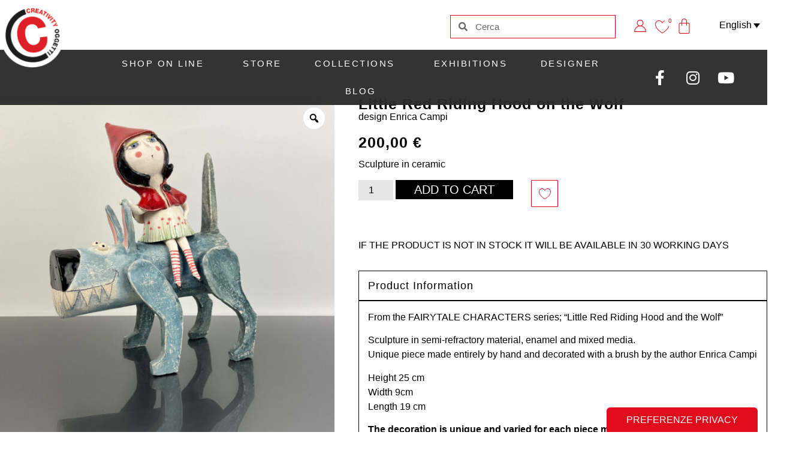

--- FILE ---
content_type: text/html; charset=UTF-8
request_url: https://www.creativityoggetti.it/en/shop/home-decor/sculpture/campi-cappuccetto-rosso-sul-lupo/
body_size: 31381
content:
<!doctype html>
<html lang="en-US" prefix="og: https://ogp.me/ns#">
<head>
	<meta charset="UTF-8">
	<meta name="viewport" content="width=device-width, initial-scale=1">
	<link rel="profile" href="https://gmpg.org/xfn/11">
		<style>img:is([sizes="auto" i], [sizes^="auto," i]) { contain-intrinsic-size: 3000px 1500px }</style>
	<link rel="alternate" hreflang="it" href="https://www.creativityoggetti.it/shop/oggetti-arredo/sculture/campi-cappuccetto-rosso-sul-lupo/" />
<link rel="alternate" hreflang="en" href="https://www.creativityoggetti.it/en/shop/home-decor/sculpture/campi-cappuccetto-rosso-sul-lupo/" />
<link rel="alternate" hreflang="x-default" href="https://www.creativityoggetti.it/shop/oggetti-arredo/sculture/campi-cappuccetto-rosso-sul-lupo/" />

<!-- Search Engine Optimization by Rank Math - https://rankmath.com/ -->
<title>Little Red Riding Hood on the Wolf - Creativity Oggetti</title>
<meta name="description" content="Sculpture in ceramic"/>
<meta name="robots" content="follow, index, max-snippet:-1, max-video-preview:-1, max-image-preview:large"/>
<link rel="canonical" href="https://www.creativityoggetti.it/en/shop/home-decor/sculpture/campi-cappuccetto-rosso-sul-lupo/" />
<meta property="og:locale" content="en_US" />
<meta property="og:type" content="product" />
<meta property="og:title" content="Little Red Riding Hood on the Wolf - Creativity Oggetti" />
<meta property="og:description" content="Sculpture in ceramic" />
<meta property="og:url" content="https://www.creativityoggetti.it/en/shop/home-decor/sculpture/campi-cappuccetto-rosso-sul-lupo/" />
<meta property="og:site_name" content="Creativity Oggetti" />
<meta property="og:updated_time" content="2024-11-21T10:52:45+01:00" />
<meta property="og:image" content="https://www.creativityoggetti.it/wp-content/uploads/2024/02/cappuccetto-lupo-2-n.jpg" />
<meta property="og:image:secure_url" content="https://www.creativityoggetti.it/wp-content/uploads/2024/02/cappuccetto-lupo-2-n.jpg" />
<meta property="og:image:width" content="900" />
<meta property="og:image:height" content="900" />
<meta property="og:image:alt" content="Little Red Riding Hood on the Wolf" />
<meta property="og:image:type" content="image/jpeg" />
<meta property="product:brand" content="Enrica Campi" />
<meta property="product:price:amount" content="200.00" />
<meta property="product:price:currency" content="EUR" />
<meta property="product:availability" content="instock" />
<meta name="twitter:card" content="summary_large_image" />
<meta name="twitter:title" content="Little Red Riding Hood on the Wolf - Creativity Oggetti" />
<meta name="twitter:description" content="Sculpture in ceramic" />
<meta name="twitter:image" content="https://www.creativityoggetti.it/wp-content/uploads/2024/02/cappuccetto-lupo-2-n.jpg" />
<meta name="twitter:label1" content="Price" />
<meta name="twitter:data1" content="200,00&nbsp;&euro;" />
<meta name="twitter:label2" content="Availability" />
<meta name="twitter:data2" content="SUBITO DISPONIBILE" />
<script type="application/ld+json" class="rank-math-schema">{"@context":"https://schema.org","@graph":[{"@type":"Place","@id":"https://www.creativityoggetti.it/en/#place/","address":{"@type":"PostalAddress","streetAddress":"Via Carlo Alberto 40/f","addressLocality":"Torino","postalCode":"10123","addressCountry":"Italy"}},{"@type":["JewelryStore","Organization"],"@id":"https://www.creativityoggetti.it/en/#organization/","name":"Creativity Oggetti","url":"https://www.creativityoggetti.it","sameAs":["https://www.facebook.com/creativityoggetti"],"email":"info@creativityoggetti.it","address":{"@type":"PostalAddress","streetAddress":"Via Carlo Alberto 40/f","addressLocality":"Torino","postalCode":"10123","addressCountry":"Italy"},"logo":{"@type":"ImageObject","@id":"https://www.creativityoggetti.it/en/#logo/","url":"https://creativityoggetti.it/wp-content/uploads/2023/02/LogoCreativity.png","contentUrl":"https://creativityoggetti.it/wp-content/uploads/2023/02/LogoCreativity.png","caption":"Creativity Oggetti","inLanguage":"en-US","width":"396","height":"396"},"openingHours":["Monday,Sunday CHIUSO","Tuesday,Wednesday,Thursday,Friday,Saturday 10:30 \u2013 13 / 15:30 \u2013 19:30"],"location":{"@id":"https://www.creativityoggetti.it/en/#place/"},"image":{"@id":"https://www.creativityoggetti.it/en/#logo/"},"telephone":"+39 011 81 77 864"},{"@type":"WebSite","@id":"https://www.creativityoggetti.it/en/#website/","url":"https://www.creativityoggetti.it/en/","name":"Creativity Oggetti","publisher":{"@id":"https://www.creativityoggetti.it/en/#organization/"},"inLanguage":"en-US"},{"@type":"ImageObject","@id":"https://www.creativityoggetti.it/wp-content/uploads/2024/02/cappuccetto-lupo-2-n.jpg","url":"https://www.creativityoggetti.it/wp-content/uploads/2024/02/cappuccetto-lupo-2-n.jpg","width":"900","height":"900","inLanguage":"en-US"},{"@type":"ItemPage","@id":"https://www.creativityoggetti.it/en/shop/home-decor/sculpture/campi-cappuccetto-rosso-sul-lupo/#webpage","url":"https://www.creativityoggetti.it/en/shop/home-decor/sculpture/campi-cappuccetto-rosso-sul-lupo/","name":"Little Red Riding Hood on the Wolf - Creativity Oggetti","datePublished":"2024-02-17T08:53:55+01:00","dateModified":"2024-11-21T10:52:45+01:00","isPartOf":{"@id":"https://www.creativityoggetti.it/en/#website/"},"primaryImageOfPage":{"@id":"https://www.creativityoggetti.it/wp-content/uploads/2024/02/cappuccetto-lupo-2-n.jpg"},"inLanguage":"en-US"},{"@type":"Product","brand":{"@type":"Brand","name":"Enrica Campi"},"name":"Little Red Riding Hood on the Wolf - Creativity Oggetti","description":"Sculpture in ceramic","sku":"142","category":"Home decor","mainEntityOfPage":{"@id":"https://www.creativityoggetti.it/en/shop/home-decor/sculpture/campi-cappuccetto-rosso-sul-lupo/#webpage"},"weight":{"@type":"QuantitativeValue","unitCode":"KGM","value":"30"},"height":{"@type":"QuantitativeValue","unitCode":"CMT","value":"25.0000"},"width":{"@type":"QuantitativeValue","unitCode":"CMT","value":"35.0000"},"depth":{"@type":"QuantitativeValue","unitCode":"CMT","value":"37.0000"},"image":[{"@type":"ImageObject","url":"https://www.creativityoggetti.it/wp-content/uploads/2024/02/cappuccetto-lupo-2-n.jpg","height":"900","width":"900"},{"@type":"ImageObject","url":"https://www.creativityoggetti.it/wp-content/uploads/2024/02/cappuccetto-lupo-3-n.jpg","height":"900","width":"900"},{"@type":"ImageObject","url":"https://www.creativityoggetti.it/wp-content/uploads/2024/02/cappuccetto-lupo-1-n.jpg","height":"900","width":"900"}],"offers":{"@type":"Offer","price":"200.00","priceCurrency":"EUR","priceValidUntil":"2027-12-31","availability":"https://schema.org/InStock","itemCondition":"NewCondition","url":"https://www.creativityoggetti.it/en/shop/home-decor/sculpture/campi-cappuccetto-rosso-sul-lupo/","seller":{"@type":"Organization","@id":"https://www.creativityoggetti.it/en/","name":"Creativity Oggetti","url":"https://www.creativityoggetti.it/en/","logo":"https://creativityoggetti.it/wp-content/uploads/2023/02/LogoCreativity.png"},"priceSpecification":{"price":"200.00","priceCurrency":"EUR","valueAddedTaxIncluded":"true"}},"@id":"https://www.creativityoggetti.it/en/shop/home-decor/sculpture/campi-cappuccetto-rosso-sul-lupo/#richSnippet"}]}</script>
<!-- /Rank Math WordPress SEO plugin -->

<link rel="alternate" type="application/rss+xml" title="Creativity Oggetti &raquo; Feed" href="https://www.creativityoggetti.it/en/feed/" />
<link rel="alternate" type="application/rss+xml" title="Creativity Oggetti &raquo; Comments Feed" href="https://www.creativityoggetti.it/en/comments/feed/" />
<script>
window._wpemojiSettings = {"baseUrl":"https:\/\/s.w.org\/images\/core\/emoji\/16.0.1\/72x72\/","ext":".png","svgUrl":"https:\/\/s.w.org\/images\/core\/emoji\/16.0.1\/svg\/","svgExt":".svg","source":{"concatemoji":"https:\/\/www.creativityoggetti.it\/wp-includes\/js\/wp-emoji-release.min.js?ver=6.8.2"}};
/*! This file is auto-generated */
!function(s,n){var o,i,e;function c(e){try{var t={supportTests:e,timestamp:(new Date).valueOf()};sessionStorage.setItem(o,JSON.stringify(t))}catch(e){}}function p(e,t,n){e.clearRect(0,0,e.canvas.width,e.canvas.height),e.fillText(t,0,0);var t=new Uint32Array(e.getImageData(0,0,e.canvas.width,e.canvas.height).data),a=(e.clearRect(0,0,e.canvas.width,e.canvas.height),e.fillText(n,0,0),new Uint32Array(e.getImageData(0,0,e.canvas.width,e.canvas.height).data));return t.every(function(e,t){return e===a[t]})}function u(e,t){e.clearRect(0,0,e.canvas.width,e.canvas.height),e.fillText(t,0,0);for(var n=e.getImageData(16,16,1,1),a=0;a<n.data.length;a++)if(0!==n.data[a])return!1;return!0}function f(e,t,n,a){switch(t){case"flag":return n(e,"\ud83c\udff3\ufe0f\u200d\u26a7\ufe0f","\ud83c\udff3\ufe0f\u200b\u26a7\ufe0f")?!1:!n(e,"\ud83c\udde8\ud83c\uddf6","\ud83c\udde8\u200b\ud83c\uddf6")&&!n(e,"\ud83c\udff4\udb40\udc67\udb40\udc62\udb40\udc65\udb40\udc6e\udb40\udc67\udb40\udc7f","\ud83c\udff4\u200b\udb40\udc67\u200b\udb40\udc62\u200b\udb40\udc65\u200b\udb40\udc6e\u200b\udb40\udc67\u200b\udb40\udc7f");case"emoji":return!a(e,"\ud83e\udedf")}return!1}function g(e,t,n,a){var r="undefined"!=typeof WorkerGlobalScope&&self instanceof WorkerGlobalScope?new OffscreenCanvas(300,150):s.createElement("canvas"),o=r.getContext("2d",{willReadFrequently:!0}),i=(o.textBaseline="top",o.font="600 32px Arial",{});return e.forEach(function(e){i[e]=t(o,e,n,a)}),i}function t(e){var t=s.createElement("script");t.src=e,t.defer=!0,s.head.appendChild(t)}"undefined"!=typeof Promise&&(o="wpEmojiSettingsSupports",i=["flag","emoji"],n.supports={everything:!0,everythingExceptFlag:!0},e=new Promise(function(e){s.addEventListener("DOMContentLoaded",e,{once:!0})}),new Promise(function(t){var n=function(){try{var e=JSON.parse(sessionStorage.getItem(o));if("object"==typeof e&&"number"==typeof e.timestamp&&(new Date).valueOf()<e.timestamp+604800&&"object"==typeof e.supportTests)return e.supportTests}catch(e){}return null}();if(!n){if("undefined"!=typeof Worker&&"undefined"!=typeof OffscreenCanvas&&"undefined"!=typeof URL&&URL.createObjectURL&&"undefined"!=typeof Blob)try{var e="postMessage("+g.toString()+"("+[JSON.stringify(i),f.toString(),p.toString(),u.toString()].join(",")+"));",a=new Blob([e],{type:"text/javascript"}),r=new Worker(URL.createObjectURL(a),{name:"wpTestEmojiSupports"});return void(r.onmessage=function(e){c(n=e.data),r.terminate(),t(n)})}catch(e){}c(n=g(i,f,p,u))}t(n)}).then(function(e){for(var t in e)n.supports[t]=e[t],n.supports.everything=n.supports.everything&&n.supports[t],"flag"!==t&&(n.supports.everythingExceptFlag=n.supports.everythingExceptFlag&&n.supports[t]);n.supports.everythingExceptFlag=n.supports.everythingExceptFlag&&!n.supports.flag,n.DOMReady=!1,n.readyCallback=function(){n.DOMReady=!0}}).then(function(){return e}).then(function(){var e;n.supports.everything||(n.readyCallback(),(e=n.source||{}).concatemoji?t(e.concatemoji):e.wpemoji&&e.twemoji&&(t(e.twemoji),t(e.wpemoji)))}))}((window,document),window._wpemojiSettings);
</script>
<link rel='stylesheet' id='dce-dynamic-visibility-style-css' href='https://www.creativityoggetti.it/wp-content/plugins/dynamic-visibility-for-elementor/assets/css/dynamic-visibility.css?ver=5.0.16' media='all' />
<style id='wp-emoji-styles-inline-css'>

	img.wp-smiley, img.emoji {
		display: inline !important;
		border: none !important;
		box-shadow: none !important;
		height: 1em !important;
		width: 1em !important;
		margin: 0 0.07em !important;
		vertical-align: -0.1em !important;
		background: none !important;
		padding: 0 !important;
	}
</style>
<link rel='stylesheet' id='wp-block-library-css' href='https://www.creativityoggetti.it/wp-includes/css/dist/block-library/style.min.css?ver=6.8.2' media='all' />
<style id='global-styles-inline-css'>
:root{--wp--preset--aspect-ratio--square: 1;--wp--preset--aspect-ratio--4-3: 4/3;--wp--preset--aspect-ratio--3-4: 3/4;--wp--preset--aspect-ratio--3-2: 3/2;--wp--preset--aspect-ratio--2-3: 2/3;--wp--preset--aspect-ratio--16-9: 16/9;--wp--preset--aspect-ratio--9-16: 9/16;--wp--preset--color--black: #000000;--wp--preset--color--cyan-bluish-gray: #abb8c3;--wp--preset--color--white: #ffffff;--wp--preset--color--pale-pink: #f78da7;--wp--preset--color--vivid-red: #cf2e2e;--wp--preset--color--luminous-vivid-orange: #ff6900;--wp--preset--color--luminous-vivid-amber: #fcb900;--wp--preset--color--light-green-cyan: #7bdcb5;--wp--preset--color--vivid-green-cyan: #00d084;--wp--preset--color--pale-cyan-blue: #8ed1fc;--wp--preset--color--vivid-cyan-blue: #0693e3;--wp--preset--color--vivid-purple: #9b51e0;--wp--preset--gradient--vivid-cyan-blue-to-vivid-purple: linear-gradient(135deg,rgba(6,147,227,1) 0%,rgb(155,81,224) 100%);--wp--preset--gradient--light-green-cyan-to-vivid-green-cyan: linear-gradient(135deg,rgb(122,220,180) 0%,rgb(0,208,130) 100%);--wp--preset--gradient--luminous-vivid-amber-to-luminous-vivid-orange: linear-gradient(135deg,rgba(252,185,0,1) 0%,rgba(255,105,0,1) 100%);--wp--preset--gradient--luminous-vivid-orange-to-vivid-red: linear-gradient(135deg,rgba(255,105,0,1) 0%,rgb(207,46,46) 100%);--wp--preset--gradient--very-light-gray-to-cyan-bluish-gray: linear-gradient(135deg,rgb(238,238,238) 0%,rgb(169,184,195) 100%);--wp--preset--gradient--cool-to-warm-spectrum: linear-gradient(135deg,rgb(74,234,220) 0%,rgb(151,120,209) 20%,rgb(207,42,186) 40%,rgb(238,44,130) 60%,rgb(251,105,98) 80%,rgb(254,248,76) 100%);--wp--preset--gradient--blush-light-purple: linear-gradient(135deg,rgb(255,206,236) 0%,rgb(152,150,240) 100%);--wp--preset--gradient--blush-bordeaux: linear-gradient(135deg,rgb(254,205,165) 0%,rgb(254,45,45) 50%,rgb(107,0,62) 100%);--wp--preset--gradient--luminous-dusk: linear-gradient(135deg,rgb(255,203,112) 0%,rgb(199,81,192) 50%,rgb(65,88,208) 100%);--wp--preset--gradient--pale-ocean: linear-gradient(135deg,rgb(255,245,203) 0%,rgb(182,227,212) 50%,rgb(51,167,181) 100%);--wp--preset--gradient--electric-grass: linear-gradient(135deg,rgb(202,248,128) 0%,rgb(113,206,126) 100%);--wp--preset--gradient--midnight: linear-gradient(135deg,rgb(2,3,129) 0%,rgb(40,116,252) 100%);--wp--preset--font-size--small: 13px;--wp--preset--font-size--medium: 20px;--wp--preset--font-size--large: 36px;--wp--preset--font-size--x-large: 42px;--wp--preset--spacing--20: 0.44rem;--wp--preset--spacing--30: 0.67rem;--wp--preset--spacing--40: 1rem;--wp--preset--spacing--50: 1.5rem;--wp--preset--spacing--60: 2.25rem;--wp--preset--spacing--70: 3.38rem;--wp--preset--spacing--80: 5.06rem;--wp--preset--shadow--natural: 6px 6px 9px rgba(0, 0, 0, 0.2);--wp--preset--shadow--deep: 12px 12px 50px rgba(0, 0, 0, 0.4);--wp--preset--shadow--sharp: 6px 6px 0px rgba(0, 0, 0, 0.2);--wp--preset--shadow--outlined: 6px 6px 0px -3px rgba(255, 255, 255, 1), 6px 6px rgba(0, 0, 0, 1);--wp--preset--shadow--crisp: 6px 6px 0px rgba(0, 0, 0, 1);}:root { --wp--style--global--content-size: 800px;--wp--style--global--wide-size: 1200px; }:where(body) { margin: 0; }.wp-site-blocks > .alignleft { float: left; margin-right: 2em; }.wp-site-blocks > .alignright { float: right; margin-left: 2em; }.wp-site-blocks > .aligncenter { justify-content: center; margin-left: auto; margin-right: auto; }:where(.wp-site-blocks) > * { margin-block-start: 24px; margin-block-end: 0; }:where(.wp-site-blocks) > :first-child { margin-block-start: 0; }:where(.wp-site-blocks) > :last-child { margin-block-end: 0; }:root { --wp--style--block-gap: 24px; }:root :where(.is-layout-flow) > :first-child{margin-block-start: 0;}:root :where(.is-layout-flow) > :last-child{margin-block-end: 0;}:root :where(.is-layout-flow) > *{margin-block-start: 24px;margin-block-end: 0;}:root :where(.is-layout-constrained) > :first-child{margin-block-start: 0;}:root :where(.is-layout-constrained) > :last-child{margin-block-end: 0;}:root :where(.is-layout-constrained) > *{margin-block-start: 24px;margin-block-end: 0;}:root :where(.is-layout-flex){gap: 24px;}:root :where(.is-layout-grid){gap: 24px;}.is-layout-flow > .alignleft{float: left;margin-inline-start: 0;margin-inline-end: 2em;}.is-layout-flow > .alignright{float: right;margin-inline-start: 2em;margin-inline-end: 0;}.is-layout-flow > .aligncenter{margin-left: auto !important;margin-right: auto !important;}.is-layout-constrained > .alignleft{float: left;margin-inline-start: 0;margin-inline-end: 2em;}.is-layout-constrained > .alignright{float: right;margin-inline-start: 2em;margin-inline-end: 0;}.is-layout-constrained > .aligncenter{margin-left: auto !important;margin-right: auto !important;}.is-layout-constrained > :where(:not(.alignleft):not(.alignright):not(.alignfull)){max-width: var(--wp--style--global--content-size);margin-left: auto !important;margin-right: auto !important;}.is-layout-constrained > .alignwide{max-width: var(--wp--style--global--wide-size);}body .is-layout-flex{display: flex;}.is-layout-flex{flex-wrap: wrap;align-items: center;}.is-layout-flex > :is(*, div){margin: 0;}body .is-layout-grid{display: grid;}.is-layout-grid > :is(*, div){margin: 0;}body{padding-top: 0px;padding-right: 0px;padding-bottom: 0px;padding-left: 0px;}a:where(:not(.wp-element-button)){text-decoration: underline;}:root :where(.wp-element-button, .wp-block-button__link){background-color: #32373c;border-width: 0;color: #fff;font-family: inherit;font-size: inherit;line-height: inherit;padding: calc(0.667em + 2px) calc(1.333em + 2px);text-decoration: none;}.has-black-color{color: var(--wp--preset--color--black) !important;}.has-cyan-bluish-gray-color{color: var(--wp--preset--color--cyan-bluish-gray) !important;}.has-white-color{color: var(--wp--preset--color--white) !important;}.has-pale-pink-color{color: var(--wp--preset--color--pale-pink) !important;}.has-vivid-red-color{color: var(--wp--preset--color--vivid-red) !important;}.has-luminous-vivid-orange-color{color: var(--wp--preset--color--luminous-vivid-orange) !important;}.has-luminous-vivid-amber-color{color: var(--wp--preset--color--luminous-vivid-amber) !important;}.has-light-green-cyan-color{color: var(--wp--preset--color--light-green-cyan) !important;}.has-vivid-green-cyan-color{color: var(--wp--preset--color--vivid-green-cyan) !important;}.has-pale-cyan-blue-color{color: var(--wp--preset--color--pale-cyan-blue) !important;}.has-vivid-cyan-blue-color{color: var(--wp--preset--color--vivid-cyan-blue) !important;}.has-vivid-purple-color{color: var(--wp--preset--color--vivid-purple) !important;}.has-black-background-color{background-color: var(--wp--preset--color--black) !important;}.has-cyan-bluish-gray-background-color{background-color: var(--wp--preset--color--cyan-bluish-gray) !important;}.has-white-background-color{background-color: var(--wp--preset--color--white) !important;}.has-pale-pink-background-color{background-color: var(--wp--preset--color--pale-pink) !important;}.has-vivid-red-background-color{background-color: var(--wp--preset--color--vivid-red) !important;}.has-luminous-vivid-orange-background-color{background-color: var(--wp--preset--color--luminous-vivid-orange) !important;}.has-luminous-vivid-amber-background-color{background-color: var(--wp--preset--color--luminous-vivid-amber) !important;}.has-light-green-cyan-background-color{background-color: var(--wp--preset--color--light-green-cyan) !important;}.has-vivid-green-cyan-background-color{background-color: var(--wp--preset--color--vivid-green-cyan) !important;}.has-pale-cyan-blue-background-color{background-color: var(--wp--preset--color--pale-cyan-blue) !important;}.has-vivid-cyan-blue-background-color{background-color: var(--wp--preset--color--vivid-cyan-blue) !important;}.has-vivid-purple-background-color{background-color: var(--wp--preset--color--vivid-purple) !important;}.has-black-border-color{border-color: var(--wp--preset--color--black) !important;}.has-cyan-bluish-gray-border-color{border-color: var(--wp--preset--color--cyan-bluish-gray) !important;}.has-white-border-color{border-color: var(--wp--preset--color--white) !important;}.has-pale-pink-border-color{border-color: var(--wp--preset--color--pale-pink) !important;}.has-vivid-red-border-color{border-color: var(--wp--preset--color--vivid-red) !important;}.has-luminous-vivid-orange-border-color{border-color: var(--wp--preset--color--luminous-vivid-orange) !important;}.has-luminous-vivid-amber-border-color{border-color: var(--wp--preset--color--luminous-vivid-amber) !important;}.has-light-green-cyan-border-color{border-color: var(--wp--preset--color--light-green-cyan) !important;}.has-vivid-green-cyan-border-color{border-color: var(--wp--preset--color--vivid-green-cyan) !important;}.has-pale-cyan-blue-border-color{border-color: var(--wp--preset--color--pale-cyan-blue) !important;}.has-vivid-cyan-blue-border-color{border-color: var(--wp--preset--color--vivid-cyan-blue) !important;}.has-vivid-purple-border-color{border-color: var(--wp--preset--color--vivid-purple) !important;}.has-vivid-cyan-blue-to-vivid-purple-gradient-background{background: var(--wp--preset--gradient--vivid-cyan-blue-to-vivid-purple) !important;}.has-light-green-cyan-to-vivid-green-cyan-gradient-background{background: var(--wp--preset--gradient--light-green-cyan-to-vivid-green-cyan) !important;}.has-luminous-vivid-amber-to-luminous-vivid-orange-gradient-background{background: var(--wp--preset--gradient--luminous-vivid-amber-to-luminous-vivid-orange) !important;}.has-luminous-vivid-orange-to-vivid-red-gradient-background{background: var(--wp--preset--gradient--luminous-vivid-orange-to-vivid-red) !important;}.has-very-light-gray-to-cyan-bluish-gray-gradient-background{background: var(--wp--preset--gradient--very-light-gray-to-cyan-bluish-gray) !important;}.has-cool-to-warm-spectrum-gradient-background{background: var(--wp--preset--gradient--cool-to-warm-spectrum) !important;}.has-blush-light-purple-gradient-background{background: var(--wp--preset--gradient--blush-light-purple) !important;}.has-blush-bordeaux-gradient-background{background: var(--wp--preset--gradient--blush-bordeaux) !important;}.has-luminous-dusk-gradient-background{background: var(--wp--preset--gradient--luminous-dusk) !important;}.has-pale-ocean-gradient-background{background: var(--wp--preset--gradient--pale-ocean) !important;}.has-electric-grass-gradient-background{background: var(--wp--preset--gradient--electric-grass) !important;}.has-midnight-gradient-background{background: var(--wp--preset--gradient--midnight) !important;}.has-small-font-size{font-size: var(--wp--preset--font-size--small) !important;}.has-medium-font-size{font-size: var(--wp--preset--font-size--medium) !important;}.has-large-font-size{font-size: var(--wp--preset--font-size--large) !important;}.has-x-large-font-size{font-size: var(--wp--preset--font-size--x-large) !important;}
:root :where(.wp-block-pullquote){font-size: 1.5em;line-height: 1.6;}
</style>
<link rel='stylesheet' id='magniimage-css-css' href='https://www.creativityoggetti.it/wp-content/plugins/magni-image-flip-for-woocommerce/assets/css/magniimage.css?ver=6.8.2' media='all' />
<style id='magniimage-css-inline-css'>
.imgsliderdots span.cycle-pager-active { color: #100e0e;}
                    .imgflipdots span.cycle-pager-active { color: #100e0e;}
                    .imgfadedots span.cycle-pager-active { color: #100e0e;}
                    .imgsliderdots span { color: #b2b2ad;}
                    .imgflipdots span { color: #b2b2ad;}
                    .imgfadedots span { color: #b2b2ad;}.imgsliderdots { text-align: left; left: 5px; top: -15px;}
                      .imgflipdots { text-align: left; left: 5px; top: -15px;}
                      .imgfadedots { text-align: left; left: 5px; top: -15px;}
</style>
<link rel='stylesheet' id='photoswipe-css' href='https://www.creativityoggetti.it/wp-content/plugins/woocommerce/assets/css/photoswipe/photoswipe.min.css?ver=10.1.2' media='all' />
<link rel='stylesheet' id='photoswipe-default-skin-css' href='https://www.creativityoggetti.it/wp-content/plugins/woocommerce/assets/css/photoswipe/default-skin/default-skin.min.css?ver=10.1.2' media='all' />
<link rel='stylesheet' id='woocommerce-layout-css' href='https://www.creativityoggetti.it/wp-content/plugins/woocommerce/assets/css/woocommerce-layout.css?ver=10.1.2' media='all' />
<link rel='stylesheet' id='woocommerce-smallscreen-css' href='https://www.creativityoggetti.it/wp-content/plugins/woocommerce/assets/css/woocommerce-smallscreen.css?ver=10.1.2' media='only screen and (max-width: 768px)' />
<link rel='stylesheet' id='woocommerce-general-css' href='https://www.creativityoggetti.it/wp-content/plugins/woocommerce/assets/css/woocommerce.css?ver=10.1.2' media='all' />
<style id='woocommerce-inline-inline-css'>
.woocommerce form .form-row .required { visibility: visible; }
</style>
<link rel='stylesheet' id='wpml-legacy-dropdown-click-0-css' href='https://www.creativityoggetti.it/wp-content/plugins/sitepress-multilingual-cms/templates/language-switchers/legacy-dropdown-click/style.min.css?ver=1' media='all' />
<style id='wpml-legacy-dropdown-click-0-inline-css'>
.wpml-ls-statics-shortcode_actions, .wpml-ls-statics-shortcode_actions .wpml-ls-sub-menu, .wpml-ls-statics-shortcode_actions a {border-color:#ffffff;}
</style>
<link rel='stylesheet' id='woo-variation-gallery-slider-css' href='https://www.creativityoggetti.it/wp-content/plugins/woo-variation-gallery/assets/css/slick.min.css?ver=1.8.1' media='all' />
<link rel='stylesheet' id='dashicons-css' href='https://www.creativityoggetti.it/wp-includes/css/dashicons.min.css?ver=6.8.2' media='all' />
<style id='dashicons-inline-css'>
[data-font="Dashicons"]:before {font-family: 'Dashicons' !important;content: attr(data-icon) !important;speak: none !important;font-weight: normal !important;font-variant: normal !important;text-transform: none !important;line-height: 1 !important;font-style: normal !important;-webkit-font-smoothing: antialiased !important;-moz-osx-font-smoothing: grayscale !important;}
</style>
<link rel='stylesheet' id='woo-variation-gallery-css' href='https://www.creativityoggetti.it/wp-content/plugins/woo-variation-gallery/assets/css/frontend.min.css?ver=1745326853' media='all' />
<style id='woo-variation-gallery-inline-css'>
:root {--wvg-thumbnail-item: 3;--wvg-thumbnail-item-gap: 20px;--wvg-single-image-size: 600px;--wvg-gallery-width: 100%;--wvg-gallery-margin: 30px;}/* Default Width */.woo-variation-product-gallery {max-width: 100% !important;width: 100%;}/* Medium Devices, Desktops *//* Small Devices, Tablets */@media only screen and (max-width: 768px) {.woo-variation-product-gallery {width: 720px;max-width: 100% !important;}}/* Extra Small Devices, Phones */@media only screen and (max-width: 480px) {.woo-variation-product-gallery {width: 320px;max-width: 100% !important;}}
</style>
<link rel='stylesheet' id='woo-variation-swatches-css' href='https://www.creativityoggetti.it/wp-content/plugins/woo-variation-swatches/assets/css/frontend.min.css?ver=1758203569' media='all' />
<style id='woo-variation-swatches-inline-css'>
:root {
--wvs-tick:url("data:image/svg+xml;utf8,%3Csvg filter='drop-shadow(0px 0px 2px rgb(0 0 0 / .8))' xmlns='http://www.w3.org/2000/svg'  viewBox='0 0 30 30'%3E%3Cpath fill='none' stroke='%23ffffff' stroke-linecap='round' stroke-linejoin='round' stroke-width='4' d='M4 16L11 23 27 7'/%3E%3C/svg%3E");

--wvs-cross:url("data:image/svg+xml;utf8,%3Csvg filter='drop-shadow(0px 0px 5px rgb(255 255 255 / .6))' xmlns='http://www.w3.org/2000/svg' width='72px' height='72px' viewBox='0 0 24 24'%3E%3Cpath fill='none' stroke='%23ff0000' stroke-linecap='round' stroke-width='0.6' d='M5 5L19 19M19 5L5 19'/%3E%3C/svg%3E");
--wvs-single-product-item-width:50px;
--wvs-single-product-item-height:30px;
--wvs-single-product-item-font-size:16px}
</style>
<link rel='stylesheet' id='wlfmc-main-css' href='https://www.creativityoggetti.it/wp-content/plugins/smart-wishlist-for-more-convert/assets/frontend/css/style.min.css?ver=1.9.8' media='all' />
<style id='wlfmc-main-inline-css'>
.wlfmc-wishlist-popup .wlfmc-popup-footer .wlfmc_btn_0{background-color: rgb(225,13,29);color: #ffffff;border-radius: 0px !important;}.wlfmc-wishlist-popup .wlfmc-popup-footer .wlfmc_btn_0:hover{background-color: #555555; ;color: #ffffff;}.wlfmc-wishlist-popup .wlfmc-popup-footer .wlfmc_btn_1{background-color: rgba(0,0,0,0);color: rgb(0,0,0);border-radius: 0px !important;}.wlfmc-wishlist-popup .wlfmc-popup-footer .wlfmc_btn_1:hover{background-color: rgba(0,0,0,0); ;color: rgb(225,13,29);}.wlfmc-popup{background-color: #fff;}.wlfmc-popup .wlfmc-popup-content , .wlfmc-popup .wlfmc-popup-content label{color: #333;}.wlfmc-popup .wlfmc-popup-title{color: #333;}.wlfmc-popup{border-color: #c2c2c2;}.wlfmc-popup .wlfmc-popup-header-bordered i:not(.wlfmc-icon-close){color: #333;}.wlfmc-popup .wlfmc-popup-header-bordered i:not(.wlfmc-icon-close){background-color: #f2f2f2;}.wlfmc-popup{border-radius: 8px;}.wlfmc-single-btn:not(.is-elementor)  .wlfmc-add-button > a.have-sep span:before{border-left-color: transparent;}:root{--tooltip-color-custom: #fff;}:root{--tooltip-bg-custom: rgba(55, 64, 70, 0.9);}.wlfmc-tooltip-custom{border-radius: 6px !important;}.wlfmc-single-btn:not(.is-elementor)  .wlfmc-add-button > a i{font-size: 20px;}.wlfmc-single-btn:not(.is-elementor)  .wlfmc-add-button > a i{color: rgb(225,13,29);}.wlfmc-single-btn:not(.is-elementor)  .wlfmc-add-button > a:hover i{color: rgb(0,0,0);}.wlfmc-single-btn:not(.is-elementor) .wlfmc-add-button > a{background-color: transparent;}.wlfmc-single-btn:not(.is-elementor) .wlfmc-add-button > a:hover{background-color: transparent;}.wlfmc-single-btn:not(.is-elementor) .wlfmc-add-button > a{border-radius: 1px;}.wlfmc-single-btn:not(.is-elementor) .wlfmc-add-button > a{border-width: 1px;}.wlfmc-single-btn:not(.is-elementor) .wlfmc-add-button > a{border-color: rgb(225,13,29);}.wlfmc-single-btn:not(.is-elementor) .wlfmc-add-button > a:hover{border-color: rgb(0,0,0);}.wlfmc-single-btn:not(.is-elementor){margin: 0 0 0 30px !important;}.wlfmc-single-btn:not(.is-elementor) .wlfmc-add-button > a{width: 45px !important;}.wlfmc-single-btn:not(.is-elementor)  .wlfmc-add-button > a{height: 45px;}.wlfmc-loop-btn:not(.is-elementor)  .wlfmc-add-button > a.have-sep span:before{border-left-color: transparent;}.wlfmc-loop-btn:not(.is-elementor)  .wlfmc-add-button > a i{font-size: 20px;}.wlfmc-loop-btn:not(.is-elementor)  .wlfmc-add-button > a i{color: rgb(0,0,0);}.wlfmc-loop-btn:not(.is-elementor)  .wlfmc-add-button > a:hover i{color: rgb(225,13,29);}.wlfmc-loop-btn:not(.is-elementor) .wlfmc-add-button > a{height: 45px;}.wlfmc-loop-btn:not(.is-elementor)  .wlfmc-add-button > a{border-radius: 5px;}.wlfmc-loop-btn:not(.is-elementor) .wlfmc-add-button > a{border-width: 1px;}.wlfmc-loop-btn:not(.is-elementor) .wlfmc-add-button > a{background-color: transparent;}.wlfmc-loop-btn:not(.is-elementor) .wlfmc-add-button > a:hover{background-color: transparent;}.wlfmc-loop-btn:not(.is-elementor) .wlfmc-add-button > a{border-color: transparent;}.wlfmc-loop-btn:not(.is-elementor) .wlfmc-add-button > a:hover{border-color: transparent;}.wlfmc-loop-btn:not(.is-elementor) .wlfmc-add-button > a{width: 45px;}.wlfmc-loop-btn:not(.is-elementor){margin: 0 10px !important;}.wlfmc-guest-notice-wrapper{background-color: #f6f6f6;}.wlfmc-guest-notice-wrapper .wlfmc-notice-buttons a.wlfmc_btn_0{background-color: #555555 !important; ;color: #ffffff  !important;border-radius: 2px;}.wlfmc-guest-notice-wrapper .wlfmc-notice-buttons a.wlfmc_btn_0:hover{background-color: #555555  !important; ;color: #ffffff  !important;}.wlfmc-guest-notice-wrapper .wlfmc-notice-buttons a.wlfmc_btn_1{background-color: rgba(0,0,0,0) !important; ;color: #7e7e7e  !important;border-radius: 2px;}.wlfmc-guest-notice-wrapper .wlfmc-notice-buttons a.wlfmc_btn_1:hover{background-color: rgba(0,0,0,0)  !important; ;color: #7e7e7e  !important;}.wlfmc-default-table-header:not(.is-elementor) .wlfmc-select-list-wrapper input.wlfmc-dropdown-input, .wlfmc-default-table-header:not(.is-elementor) .button,.wlfmc-default-table:not(.is-elementor) .wlfmc-wishlist-footer .apply-btn,.wlfmc-default-table:not(.is-elementor).add-to-card-same-button tr td.last-column .button:not(.minus):not(.plus),.wlfmc-default-table:not(.is-elementor)  .wlfmc-wishlist-footer .button,.wlfmc-default-table:not(.is-elementor) .wlfmc-wishlist-footer button[type="submit"],.wlfmc-default-table:not(.is-elementor) .wlfmc-wishlist-footer input[type="submit"],.wlfmc-default-table:not(.is-elementor) .wlfmc-wishlist-footer select, .wlfmc-default-table:not(.is-elementor).qty-same-button input.qty,.wlfmc-default-table:not(.is-elementor).qty-same-button .quantity .button{border-radius: 0 !important;}.wlfmc-default-table-header:not(.is-elementor) .wlfmc-select-list-wrapper input.wlfmc-dropdown-input,.wlfmc-default-table-header:not(.is-elementor) .button,.wlfmc-default-table:not(.is-elementor) .wlfmc-wishlist-footer .apply-btn,.wlfmc-default-table:not(.is-elementor).add-to-card-same-button tr td.last-column .button:not(.minus):not(.plus),.wlfmc-default-table:not(.is-elementor)  .wlfmc-wishlist-footer .button,.wlfmc-default-table:not(.is-elementor) .wlfmc-wishlist-footer button[type="submit"],.wlfmc-default-table:not(.is-elementor) .wlfmc-wishlist-footer input[type="submit"],.wlfmc-default-table:not(.is-elementor) .wlfmc-wishlist-footer select, .wlfmc-default-table:not(.is-elementor).qty-same-button input.qty,.wlfmc-default-table:not(.is-elementor).qty-same-button .quantity .button{border-width: 1px !important;border-style:solid;}.wlfmc-default-table-header:not(.is-elementor) .button,.wlfmc-default-table:not(.is-elementor) .wlfmc-wishlist-footer .apply-btn,.wlfmc-default-table:not(.is-elementor).add-to-card-same-button tr td.last-column .button:not(.minus):not(.plus),.wlfmc-default-table:not(.is-elementor) .wlfmc-wishlist-footer .button,.wlfmc-default-table:not(.is-elementor) .wlfmc-wishlist-footer button[type="submit"],.wlfmc-default-table:not(.is-elementor) .wlfmc-wishlist-footer input[type="submit"],.wlfmc-default-table:not(.is-elementor) .wlfmc-wishlist-footer select, .wlfmc-default-table:not(.is-elementor).qty-same-button input.qty,.wlfmc-default-table:not(.is-elementor).qty-same-button .quantity .button{background-color: rgb(225,13,29) !important;}.wlfmc-default-table-header:not(.is-elementor) .button:hover,.wlfmc-default-table:not(.is-elementor) .wlfmc-wishlist-footer .apply-btn:hover,.wlfmc-default-table:not(.is-elementor).add-to-card-same-button tr td.last-column .button:not(.minus):not(.plus):hover,.wlfmc-default-table:not(.is-elementor) .wlfmc-wishlist-footer .button:hover,.wlfmc-default-table:not(.is-elementor) .wlfmc-wishlist-footer button[type="submit"]:hover,.wlfmc-default-table:not(.is-elementor) .wlfmc-wishlist-footer input[type="submit"]:hover{background-color: rgb(255,255,255) !important;}.wlfmc-default-table-header:not(.is-elementor) .wlfmc-select-list-wrapper input.wlfmc-dropdown-input,.wlfmc-default-table-header:not(.is-elementor) .button,.wlfmc-default-table:not(.is-elementor) .wlfmc-wishlist-footer .apply-btn,.wlfmc-default-table:not(.is-elementor).add-to-card-same-button tr td.last-column .button:not(.minus):not(.plus),.wlfmc-default-table:not(.is-elementor) .wlfmc-wishlist-footer .button,.wlfmc-default-table:not(.is-elementor) .wlfmc-wishlist-footer button[type="submit"],.wlfmc-default-table:not(.is-elementor) .wlfmc-wishlist-footer input[type="submit"],.wlfmc-default-table:not(.is-elementor) .wlfmc-wishlist-footer select, .wlfmc-default-table:not(.is-elementor).qty-same-button input.qty ,.wlfmc-default-table:not(.is-elementor).qty-same-button .quantity .button{border-color: rgb(225,13,29) !important;}.wlfmc-default-table-header:not(.is-elementor) .button:hover,.wlfmc-default-table:not(.is-elementor) .wlfmc-wishlist-footer .apply-btn:hover,.wlfmc-default-table:not(.is-elementor).add-to-card-same-button tr td.last-column .button:not(.minus):not(.plus):hover,.wlfmc-default-table:not(.is-elementor) .wlfmc-wishlist-footer .button:hover,.wlfmc-default-table:not(.is-elementor) .wlfmc-wishlist-footer button[type="submit"]:hover,.wlfmc-default-table:not(.is-elementor) .wlfmc-wishlist-footer input[type="submit"]:hover{border-color: rgb(225,13,29) !important;}.wlfmc-default-table-header:not(.is-elementor) .button,.wlfmc-default-table:not(.is-elementor) .wlfmc-wishlist-footer .apply-btn,.wlfmc-default-table:not(.is-elementor).add-to-card-same-button tr td.last-column .button:not(.minus):not(.plus),.wlfmc-default-table:not(.is-elementor) .wlfmc-wishlist-footer .button,.wlfmc-default-table:not(.is-elementor) .wlfmc-wishlist-footer button[type="submit"],.wlfmc-default-table:not(.is-elementor) .wlfmc-wishlist-footer input[type="submit"],.wlfmc-default-table:not(.is-elementor) .wlfmc-wishlist-footer select, .wlfmc-default-table:not(.is-elementor).qty-same-button input.qty,.wlfmc-default-table:not(.is-elementor).qty-same-button .quantity .button{color: rgb(255,255,255) !important;}.wlfmc-default-table-header:not(.is-elementor) .button:hover,.wlfmc-default-table:not(.is-elementor) .wlfmc-wishlist-footer .apply-btn:hover,.wlfmc-default-table:not(.is-elementor).add-to-card-same-button tr td.last-column .button:not(.minus):not(.plus):hover,.wlfmc-default-table:not(.is-elementor) .wlfmc-wishlist-footer .button:hover,.wlfmc-default-table:not(.is-elementor) .wlfmc-wishlist-footer button[type="submit"]:hover,.wlfmc-default-table:not(.is-elementor) .wlfmc-wishlist-footer input[type="submit"]:hover{color: rgb(225,13,29) !important;}.wlfmc-default-table-header:not(.is-elementor) .wlfmc-select-list-wrapper input.wlfmc-dropdown-input,.wlfmc-default-table-header:not(.is-elementor) .button,.wlfmc-default-table:not(.is-elementor) .wlfmc-wishlist-footer .apply-btn,.wlfmc-default-table:not(.is-elementor).add-to-card-same-button tr td.last-column .button:not(.minus):not(.plus),.wlfmc-default-table:not(.is-elementor) .wlfmc-wishlist-footer .button,.wlfmc-default-table:not(.is-elementor) .wlfmc-wishlist-footer button[type="submit"],.wlfmc-default-table:not(.is-elementor) .wlfmc-wishlist-footer input[type="submit"],.wlfmc-default-table:not(.is-elementor) .wlfmc-wishlist-footer select, .wlfmc-default-table:not(.is-elementor).qty-same-button input.qty,.wlfmc-default-table:not(.is-elementor).qty-same-button .quantity .button{font-size: 14px !important;}.wlfmc-default-table-header:not(.is-elementor) .wlfmc-select-list-wrapper input.wlfmc-dropdown-input,.wlfmc-default-table-header:not(.is-elementor) .button,.wlfmc-default-table:not(.is-elementor) .wlfmc-wishlist-footer .apply-btn,.wlfmc-default-table:not(.is-elementor).add-to-card-same-button tr td.last-column .button:not(.minus):not(.plus),.wlfmc-default-table:not(.is-elementor) .wlfmc-wishlist-footer .button,.wlfmc-default-table:not(.is-elementor) .wlfmc-wishlist-footer button[type="submit"],.wlfmc-default-table:not(.is-elementor) .wlfmc-wishlist-footer input[type="submit"],.wlfmc-default-table:not(.is-elementor) .wlfmc-wishlist-footer select, .wlfmc-default-table:not(.is-elementor).qty-same-button input.qty,.wlfmc-default-table:not(.is-elementor).qty-same-button .quantity .button{height: 36px !important;max-height: 36px  !important;min-height: 36px !important;padding-top:0;padding-bottom:0; display: flex;justify-content: center;align-items: center;margin:0;}.wlfmc-default-table:not(.is-elementor) .product-thumbnail img{background-color: #f5f5f5;}.wlfmc-default-table:not(.is-elementor) .total-prices,.wlfmc-default-table:not(.is-elementor) .total-prices > div ,.wlfmc-default-table:not(.is-elementor) .wlfmc-wishlist-footer .wlfmc-total-td,.wlfmc-default-table:not(.is-elementor) .wlfmc-wishlist-footer tr.actions,.wlfmc-default-table-header:not(.is-elementor),.wlfmc-default-table:not(.is-elementor) .wishlist-items-wrapper:not(.wishlist-empty) tr{border-color: #ebebeb !important;}.wlfmc-default-table:not(.is-elementor) .wlfmc-wishlist-footer .wlfmc-total-td,.wlfmc-default-table:not(.is-elementor) .wlfmc-wishlist-footer tr.actions,.wlfmc-default-table-header:not(.is-elementor),.wlfmc-default-table:not(.is-elementor) .wishlist-items-wrapper:not(.wishlist-empty) tr, .wlfmc-default-table:not(.is-elementor) .wishlist-items-wrapper:not(.wishlist-empty) .wlfmc-absolute-meta-data{border-radius: 6px !important ;}.wlfmc-default-table:not(.is-elementor) .wlfmc-wishlist-footer .wlfmc-total-td,.wlfmc-default-table:not(.is-elementor) .wlfmc-wishlist-footer tr.actions,.wlfmc-default-table-header:not(.is-elementor),.wlfmc-default-table:not(.is-elementor) .wishlist-items-wrapper:not(.wishlist-empty) tr{background-color: #fff !important;}.wlfmc-default-table:not(.is-elementor) .wishlist-items-wrapper:not(.wishlist-empty) tr:hover{background-color: #fff !important;}.wlfmc-default-table:not(.is-elementor) td.with-border-top{border-top-color: transparent !important;}.wlfmc-share ul.share-items .share-item a.facebook i{color: rgb(0,0,0);}.wlfmc-share ul.share-items .share-item a.twitter i{color: rgb(0,0,0);}.wlfmc-share ul.share-items .share-item a.messenger i{color: rgb(0,0,0);}.wlfmc-share ul.share-items .share-item a.whatsapp i{color: rgb(0,0,0);}.wlfmc-share ul.share-items .share-item a.telegram i{color: rgb(0,0,0);}.wlfmc-share ul.share-items .share-item a.email i{color: rgb(0,0,0);}.wlfmc-share ul.share-items .share-item a.download-pdf i{color: rgb(0,0,0);}.wlfmc-share ul.share-items .share-item a.copy-link-trigger i{color: rgb(0,0,0);}.wlfmc-share ul.share-items i{border-radius: 50% !important;}.wlfmc-share ul.share-items a:hover i{border-color: rgba(59,89,152,.1) !important;}.wlfmc-share ul.share-items i{border-color: rgba(59,89,152,.1) !important;}.wlfmc-share .wlfmc-copy-container .copy-link-trigger{color: #333 !important;}.wlfmc-share .wlfmc-copy-container .copy-link-trigger:hover{color: #333 !important;}.wlfmc-share .wlfmc-copy-container .copy-link-trigger{background-color: #ebebeb !important;}.wlfmc-share .wlfmc-copy-container .copy-link-trigger:hover{background-color: #ebebeb !important;}.wlfmc-share .wlfmc-copy-container .copy-link-trigger{border-color: #ebebeb !important;}.wlfmc-share .wlfmc-copy-container .copy-link-trigger:hover{border-color: transparent !important;}.wlfmc-share .wlfmc-copy-container{color: #333 !important;}.wlfmc-share .wlfmc-copy-container{border-color: rgba(59,89,152,.1) !important;}.wlfmc-share .wlfmc-copy-container{background-color: #fff !important;}.wlfmc-products-counter-wrapper:not(.is-elementor) .wlfmc-view-wishlist-link{background-color: #ebebeb !important; ;color: rgb(0,0,0) !important;border-color: rgb(225,13,29) !important;}.wlfmc-products-counter-wrapper:not(.is-elementor) .wlfmc-view-wishlist-link:hover{background-color: rgb(225,13,29) !important; ;color: rgb(255,255,255) !important;border-color: rgb(0,0,0,0) !important;}.wlfmc-elementor.wlfmc-wishlist-counter{z-index: 997 !important;}.wlfmc-products-counter-wrapper:not(.is-elementor) .wlfmc-counter-icon i{color: #333;}.wlfmc-products-counter-wrapper:not(.is-elementor) .wlfmc-counter-icon i{font-size: inherit;}.wlfmc-products-counter-wrapper:not(.is-elementor) .wlfmc-counter-number.position-top-left,.wlfmc-products-counter-wrapper:not(.is-elementor) .wlfmc-counter-number.position-top-right{background-color: #e74c3c;}.wlfmc-products-counter-wrapper:not(.is-elementor) .wlfmc-counter-icon i.wlfmc-svg{width: 24px;}.wlfmc-products-counter-wrapper:not(.is-elementor) .wlfmc-counter-items{background-color: #fff;}.wlfmc-products-counter-wrapper:not(.is-elementor) .wlfmc-counter-items{border-color: #f5f5f5;}.wlfmc-products-counter-wrapper:not(.is-elementor) .wlfmc-counter-items{border-radius: 5px !important;}.wlfmc-products-counter-wrapper:not(.is-elementor) .wlfmc-view-wishlist-link{height: 38px !important;}.wlfmc-products-counter-wrapper:not(.is-elementor) .wlfmc-view-wishlist-link{font-size: 15px !important;}.wlfmc-products-counter-wrapper:not(.is-elementor) .wlfmc-view-wishlist-link{border-width: 1px !important;}.wlfmc-products-counter-wrapper:not(.is-elementor) .wlfmc-view-wishlist-link{border-radius: 5px !important;}.wlfmc-default-table:not(.is-elementor) input.qty{padding-left:0 !important;padding-right: 0 !important;}.wlfmc-default-table-header:not(.is-elementor) .button:not(.wlfmc-new-list) { width: 36px}.single-product div.product form.cart .wlfmc-add-to-wishlist.wlfmc_position_before_add_to_cart_button {float: left;}.rtl.single-product div.product form.cart .wlfmc-add-to-wishlist.wlfmc_position_before_add_to_cart_button {float: right;}
</style>
<link rel='stylesheet' id='yith-wcwtl-style-css' href='https://www.creativityoggetti.it/wp-content/plugins/yith-woocommerce-waiting-list/assets/css/ywcwtl.css?ver=2.29.0' media='all' />
<style id='yith-wcwtl-style-inline-css'>

		    #yith-wcwtl-output { background-color: #f9f9f9; padding: 40px 40px 40px 40px; border-radius: 15px;}
		    #yith-wcwtl-output.success, #yith-wcwtl-output.subscribed{ background-color: #f7fae2; color: #149900 }
		    #yith-wcwtl-output .button{background:rgb(225,13,29);color:#ffffff;}
			#yith-wcwtl-output .button:hover{background:rgb(255,255,255);color:rgb(225,13,29);}
			#yith-wcwtl-output .button.button-leave{background:rgb(225,13,29);color:#ffffff;}
			#yith-wcwtl-output .button.button-leave:hover{background:rgb(255,255,255);color:rgb(225,13,29);}
			#yith-wcwtl-output .yith-wcwtl-error{ background-color: #f9f9f9; color: #AF2323 }
			
</style>
<link rel='stylesheet' id='brands-styles-css' href='https://www.creativityoggetti.it/wp-content/plugins/woocommerce/assets/css/brands.css?ver=10.1.2' media='all' />
<link rel='stylesheet' id='hello-elementor-css' href='https://www.creativityoggetti.it/wp-content/themes/hello-elementor/assets/css/reset.css?ver=3.4.4' media='all' />
<link rel='stylesheet' id='hello-elementor-theme-style-css' href='https://www.creativityoggetti.it/wp-content/themes/hello-elementor/assets/css/theme.css?ver=3.4.4' media='all' />
<link rel='stylesheet' id='hello-elementor-header-footer-css' href='https://www.creativityoggetti.it/wp-content/themes/hello-elementor/assets/css/header-footer.css?ver=3.4.4' media='all' />
<link rel='stylesheet' id='elementor-frontend-css' href='https://www.creativityoggetti.it/wp-content/plugins/elementor/assets/css/frontend.min.css?ver=3.32.2' media='all' />
<link rel='stylesheet' id='elementor-post-4-css' href='https://www.creativityoggetti.it/wp-content/uploads/elementor/css/post-4.css?ver=1764779291' media='all' />
<link rel='stylesheet' id='widget-image-css' href='https://www.creativityoggetti.it/wp-content/plugins/elementor/assets/css/widget-image.min.css?ver=3.32.2' media='all' />
<link rel='stylesheet' id='widget-search-form-css' href='https://www.creativityoggetti.it/wp-content/plugins/elementor-pro/assets/css/widget-search-form.min.css?ver=3.32.1' media='all' />
<link rel='stylesheet' id='elementor-icons-shared-0-css' href='https://www.creativityoggetti.it/wp-content/plugins/elementor/assets/lib/font-awesome/css/fontawesome.min.css?ver=5.15.3' media='all' />
<link rel='stylesheet' id='elementor-icons-fa-solid-css' href='https://www.creativityoggetti.it/wp-content/plugins/elementor/assets/lib/font-awesome/css/solid.min.css?ver=5.15.3' media='all' />
<link rel='stylesheet' id='widget-woocommerce-menu-cart-css' href='https://www.creativityoggetti.it/wp-content/plugins/elementor-pro/assets/css/widget-woocommerce-menu-cart.min.css?ver=3.32.1' media='all' />
<link rel='stylesheet' id='widget-nav-menu-css' href='https://www.creativityoggetti.it/wp-content/plugins/elementor-pro/assets/css/widget-nav-menu.min.css?ver=3.32.1' media='all' />
<link rel='stylesheet' id='e-animation-pulse-css' href='https://www.creativityoggetti.it/wp-content/plugins/elementor/assets/lib/animations/styles/e-animation-pulse.min.css?ver=3.32.2' media='all' />
<link rel='stylesheet' id='widget-social-icons-css' href='https://www.creativityoggetti.it/wp-content/plugins/elementor/assets/css/widget-social-icons.min.css?ver=3.32.2' media='all' />
<link rel='stylesheet' id='e-apple-webkit-css' href='https://www.creativityoggetti.it/wp-content/plugins/elementor/assets/css/conditionals/apple-webkit.min.css?ver=3.32.2' media='all' />
<link rel='stylesheet' id='e-sticky-css' href='https://www.creativityoggetti.it/wp-content/plugins/elementor-pro/assets/css/modules/sticky.min.css?ver=3.32.1' media='all' />
<link rel='stylesheet' id='widget-woocommerce-product-images-css' href='https://www.creativityoggetti.it/wp-content/plugins/elementor-pro/assets/css/widget-woocommerce-product-images.min.css?ver=3.32.1' media='all' />
<link rel='stylesheet' id='widget-video-css' href='https://www.creativityoggetti.it/wp-content/plugins/elementor/assets/css/widget-video.min.css?ver=3.32.2' media='all' />
<link rel='stylesheet' id='widget-heading-css' href='https://www.creativityoggetti.it/wp-content/plugins/elementor/assets/css/widget-heading.min.css?ver=3.32.2' media='all' />
<link rel='stylesheet' id='widget-woocommerce-product-price-css' href='https://www.creativityoggetti.it/wp-content/plugins/elementor-pro/assets/css/widget-woocommerce-product-price.min.css?ver=3.32.1' media='all' />
<link rel='stylesheet' id='widget-woocommerce-product-add-to-cart-css' href='https://www.creativityoggetti.it/wp-content/plugins/elementor-pro/assets/css/widget-woocommerce-product-add-to-cart.min.css?ver=3.32.1' media='all' />
<link rel='stylesheet' id='widget-share-buttons-css' href='https://www.creativityoggetti.it/wp-content/plugins/elementor-pro/assets/css/widget-share-buttons.min.css?ver=3.32.1' media='all' />
<link rel='stylesheet' id='elementor-icons-fa-brands-css' href='https://www.creativityoggetti.it/wp-content/plugins/elementor/assets/lib/font-awesome/css/brands.min.css?ver=5.15.3' media='all' />
<link rel='stylesheet' id='widget-woocommerce-products-css' href='https://www.creativityoggetti.it/wp-content/plugins/elementor-pro/assets/css/widget-woocommerce-products.min.css?ver=3.32.1' media='all' />
<link rel='stylesheet' id='widget-form-css' href='https://www.creativityoggetti.it/wp-content/plugins/elementor-pro/assets/css/widget-form.min.css?ver=3.32.1' media='all' />
<link rel='stylesheet' id='e-popup-css' href='https://www.creativityoggetti.it/wp-content/plugins/elementor-pro/assets/css/conditionals/popup.min.css?ver=3.32.1' media='all' />
<link rel='stylesheet' id='elementor-icons-css' href='https://www.creativityoggetti.it/wp-content/plugins/elementor/assets/lib/eicons/css/elementor-icons.min.css?ver=5.44.0' media='all' />
<link rel='stylesheet' id='elementor-post-70660-css' href='https://www.creativityoggetti.it/wp-content/uploads/elementor/css/post-70660.css?ver=1764779291' media='all' />
<link rel='stylesheet' id='elementor-post-52401-css' href='https://www.creativityoggetti.it/wp-content/uploads/elementor/css/post-52401.css?ver=1764779370' media='all' />
<link rel='stylesheet' id='elementor-post-51987-css' href='https://www.creativityoggetti.it/wp-content/uploads/elementor/css/post-51987.css?ver=1764779457' media='all' />
<link rel='stylesheet' id='elementor-post-52370-css' href='https://www.creativityoggetti.it/wp-content/uploads/elementor/css/post-52370.css?ver=1764779457' media='all' />
<link rel='stylesheet' id='elementor-post-52359-css' href='https://www.creativityoggetti.it/wp-content/uploads/elementor/css/post-52359.css?ver=1764779370' media='all' />
<link rel='stylesheet' id='flexible-shipping-free-shipping-css' href='https://www.creativityoggetti.it/wp-content/plugins/flexible-shipping/assets/dist/css/free-shipping.css?ver=6.4.0.2' media='all' />
<link rel='stylesheet' id='hello-elementor-child-style-css' href='https://www.creativityoggetti.it/wp-content/themes/hello-theme-child-master/style.css?ver=1.0.0' media='all' />
<script type="text/template" id="tmpl-variation-template">
	<div class="woocommerce-variation-description">{{{ data.variation.variation_description }}}</div>
	<div class="woocommerce-variation-price">{{{ data.variation.price_html }}}</div>
	<div class="woocommerce-variation-availability">{{{ data.variation.availability_html }}}</div>
</script>
<script type="text/template" id="tmpl-unavailable-variation-template">
	<p role="alert">Sorry, this product is unavailable. Please choose a different combination.</p>
</script>
<script id="wpml-cookie-js-extra">
var wpml_cookies = {"wp-wpml_current_language":{"value":"en","expires":1,"path":"\/"}};
var wpml_cookies = {"wp-wpml_current_language":{"value":"en","expires":1,"path":"\/"}};
</script>
<script src="https://www.creativityoggetti.it/wp-content/plugins/sitepress-multilingual-cms/res/js/cookies/language-cookie.js?ver=481990" id="wpml-cookie-js" defer data-wp-strategy="defer"></script>
<script src="https://www.creativityoggetti.it/wp-includes/js/jquery/jquery.min.js?ver=3.7.1" id="jquery-core-js"></script>
<script src="https://www.creativityoggetti.it/wp-includes/js/jquery/jquery-migrate.min.js?ver=3.4.1" id="jquery-migrate-js"></script>
<script src="https://www.creativityoggetti.it/wp-content/plugins/woocommerce/assets/js/jquery-blockui/jquery.blockUI.min.js?ver=2.7.0-wc.10.1.2" id="jquery-blockui-js" data-wp-strategy="defer"></script>
<script id="wc-add-to-cart-js-extra">
var wc_add_to_cart_params = {"ajax_url":"\/wp-admin\/admin-ajax.php?lang=en","wc_ajax_url":"\/en\/?wc-ajax=%%endpoint%%","i18n_view_cart":"View cart","cart_url":"https:\/\/www.creativityoggetti.it\/en\/cart\/","is_cart":"","cart_redirect_after_add":"no"};
</script>
<script src="https://www.creativityoggetti.it/wp-content/plugins/woocommerce/assets/js/frontend/add-to-cart.min.js?ver=10.1.2" id="wc-add-to-cart-js" defer data-wp-strategy="defer"></script>
<script src="https://www.creativityoggetti.it/wp-content/plugins/woocommerce/assets/js/zoom/jquery.zoom.min.js?ver=1.7.21-wc.10.1.2" id="zoom-js" defer data-wp-strategy="defer"></script>
<script src="https://www.creativityoggetti.it/wp-content/plugins/woocommerce/assets/js/flexslider/jquery.flexslider.min.js?ver=2.7.2-wc.10.1.2" id="flexslider-js" defer data-wp-strategy="defer"></script>
<script src="https://www.creativityoggetti.it/wp-content/plugins/woocommerce/assets/js/photoswipe/photoswipe.min.js?ver=4.1.1-wc.10.1.2" id="photoswipe-js" defer data-wp-strategy="defer"></script>
<script src="https://www.creativityoggetti.it/wp-content/plugins/woocommerce/assets/js/photoswipe/photoswipe-ui-default.min.js?ver=4.1.1-wc.10.1.2" id="photoswipe-ui-default-js" defer data-wp-strategy="defer"></script>
<script id="wc-single-product-js-extra">
var wc_single_product_params = {"i18n_required_rating_text":"Please select a rating","i18n_rating_options":["1 of 5 stars","2 of 5 stars","3 of 5 stars","4 of 5 stars","5 of 5 stars"],"i18n_product_gallery_trigger_text":"View full-screen image gallery","review_rating_required":"yes","flexslider":{"rtl":false,"animation":"slide","smoothHeight":true,"directionNav":false,"controlNav":"thumbnails","slideshow":false,"animationSpeed":500,"animationLoop":false,"allowOneSlide":false},"zoom_enabled":"1","zoom_options":[],"photoswipe_enabled":"1","photoswipe_options":{"shareEl":false,"closeOnScroll":false,"history":false,"hideAnimationDuration":0,"showAnimationDuration":0},"flexslider_enabled":"1"};
</script>
<script src="https://www.creativityoggetti.it/wp-content/plugins/woocommerce/assets/js/frontend/single-product.min.js?ver=10.1.2" id="wc-single-product-js" defer data-wp-strategy="defer"></script>
<script src="https://www.creativityoggetti.it/wp-content/plugins/woocommerce/assets/js/js-cookie/js.cookie.min.js?ver=2.1.4-wc.10.1.2" id="js-cookie-js" defer data-wp-strategy="defer"></script>
<script id="woocommerce-js-extra">
var woocommerce_params = {"ajax_url":"\/wp-admin\/admin-ajax.php?lang=en","wc_ajax_url":"\/en\/?wc-ajax=%%endpoint%%","i18n_password_show":"Show password","i18n_password_hide":"Hide password"};
</script>
<script src="https://www.creativityoggetti.it/wp-content/plugins/woocommerce/assets/js/frontend/woocommerce.min.js?ver=10.1.2" id="woocommerce-js" defer data-wp-strategy="defer"></script>
<script src="https://www.creativityoggetti.it/wp-content/plugins/sitepress-multilingual-cms/templates/language-switchers/legacy-dropdown-click/script.min.js?ver=1" id="wpml-legacy-dropdown-click-0-js"></script>
<script src="https://www.creativityoggetti.it/wp-includes/js/underscore.min.js?ver=1.13.7" id="underscore-js"></script>
<script id="wp-util-js-extra">
var _wpUtilSettings = {"ajax":{"url":"\/wp-admin\/admin-ajax.php"}};
</script>
<script src="https://www.creativityoggetti.it/wp-includes/js/wp-util.min.js?ver=6.8.2" id="wp-util-js"></script>
<link rel="https://api.w.org/" href="https://www.creativityoggetti.it/en/wp-json/" /><link rel="alternate" title="JSON" type="application/json" href="https://www.creativityoggetti.it/en/wp-json/wp/v2/product/46140" /><link rel="EditURI" type="application/rsd+xml" title="RSD" href="https://www.creativityoggetti.it/xmlrpc.php?rsd" />
<meta name="generator" content="WordPress 6.8.2" />
<link rel='shortlink' href='https://www.creativityoggetti.it/en/?p=46140' />
<link rel="alternate" title="oEmbed (JSON)" type="application/json+oembed" href="https://www.creativityoggetti.it/en/wp-json/oembed/1.0/embed?url=https%3A%2F%2Fwww.creativityoggetti.it%2Fen%2Fshop%2Fhome-decor%2Fsculpture%2Fcampi-cappuccetto-rosso-sul-lupo%2F" />
<link rel="alternate" title="oEmbed (XML)" type="text/xml+oembed" href="https://www.creativityoggetti.it/en/wp-json/oembed/1.0/embed?url=https%3A%2F%2Fwww.creativityoggetti.it%2Fen%2Fshop%2Fhome-decor%2Fsculpture%2Fcampi-cappuccetto-rosso-sul-lupo%2F&#038;format=xml" />
<meta name="generator" content="WPML ver:4.8.1 stt:1,27;" />
<meta name="description" content="Sculpture in ceramic">
	<noscript><style>.woocommerce-product-gallery{ opacity: 1 !important; }</style></noscript>
	<meta name="generator" content="Elementor 3.32.2; features: additional_custom_breakpoints; settings: css_print_method-external, google_font-enabled, font_display-swap">
<!-- Google tag (gtag.js) -->
<script async src="https://www.googletagmanager.com/gtag/js?id=G-9VER7L9JNM"></script>
<script>
  window.dataLayer = window.dataLayer || [];
  function gtag(){dataLayer.push(arguments);}
  gtag('js', new Date());

  gtag('config', 'G-9VER7L9JNM');
</script>
			<script  type="text/javascript">
				!function(f,b,e,v,n,t,s){if(f.fbq)return;n=f.fbq=function(){n.callMethod?
					n.callMethod.apply(n,arguments):n.queue.push(arguments)};if(!f._fbq)f._fbq=n;
					n.push=n;n.loaded=!0;n.version='2.0';n.queue=[];t=b.createElement(e);t.async=!0;
					t.src=v;s=b.getElementsByTagName(e)[0];s.parentNode.insertBefore(t,s)}(window,
					document,'script','https://connect.facebook.net/en_US/fbevents.js');
			</script>
			<!-- WooCommerce Facebook Integration Begin -->
			<script  type="text/javascript">

				fbq('init', '968722497236674', {}, {
    "agent": "woocommerce_0-10.1.2-3.5.7"
});

				document.addEventListener( 'DOMContentLoaded', function() {
					// Insert placeholder for events injected when a product is added to the cart through AJAX.
					document.body.insertAdjacentHTML( 'beforeend', '<div class=\"wc-facebook-pixel-event-placeholder\"></div>' );
				}, false );

			</script>
			<!-- WooCommerce Facebook Integration End -->
						<style>
				.e-con.e-parent:nth-of-type(n+4):not(.e-lazyloaded):not(.e-no-lazyload),
				.e-con.e-parent:nth-of-type(n+4):not(.e-lazyloaded):not(.e-no-lazyload) * {
					background-image: none !important;
				}
				@media screen and (max-height: 1024px) {
					.e-con.e-parent:nth-of-type(n+3):not(.e-lazyloaded):not(.e-no-lazyload),
					.e-con.e-parent:nth-of-type(n+3):not(.e-lazyloaded):not(.e-no-lazyload) * {
						background-image: none !important;
					}
				}
				@media screen and (max-height: 640px) {
					.e-con.e-parent:nth-of-type(n+2):not(.e-lazyloaded):not(.e-no-lazyload),
					.e-con.e-parent:nth-of-type(n+2):not(.e-lazyloaded):not(.e-no-lazyload) * {
						background-image: none !important;
					}
				}
			</style>
						<meta name="theme-color" content="#FFFFFF">
			<link rel="icon" href="https://www.creativityoggetti.it/wp-content/uploads/2023/01/logo_new_r-1-100x100.png" sizes="32x32" />
<link rel="icon" href="https://www.creativityoggetti.it/wp-content/uploads/2023/01/logo_new_r-1.png" sizes="192x192" />
<link rel="apple-touch-icon" href="https://www.creativityoggetti.it/wp-content/uploads/2023/01/logo_new_r-1.png" />
<meta name="msapplication-TileImage" content="https://www.creativityoggetti.it/wp-content/uploads/2023/01/logo_new_r-1.png" />
</head>
<body class="wp-singular product-template-default single single-product postid-46140 wp-custom-logo wp-embed-responsive wp-theme-hello-elementor wp-child-theme-hello-theme-child-master theme-hello-elementor woocommerce woocommerce-page woocommerce-no-js woo-variation-gallery woo-variation-gallery-theme-hello-elementor woo-variation-swatches wvs-behavior-blur wvs-theme-hello-theme-child-master wvs-show-label wvs-tooltip hello-elementor-default elementor-default elementor-template-full-width elementor-kit-4 elementor-page-51987">


<a class="skip-link screen-reader-text" href="#content">Skip to content</a>

		<header data-elementor-type="header" data-elementor-id="70660" class="elementor elementor-70660 elementor-location-header" data-elementor-post-type="elementor_library">
					<section class="elementor-section elementor-top-section elementor-element elementor-element-4920ea67 elementor-section-full_width elementor-section-height-default elementor-section-height-default" data-id="4920ea67" data-element_type="section" data-settings="{&quot;background_background&quot;:&quot;classic&quot;,&quot;sticky&quot;:&quot;top&quot;,&quot;sticky_on&quot;:[&quot;desktop&quot;,&quot;tablet&quot;,&quot;mobile&quot;],&quot;sticky_offset&quot;:0,&quot;sticky_effects_offset&quot;:0,&quot;sticky_anchor_link_offset&quot;:0}">
						<div class="elementor-container elementor-column-gap-no">
					<div class="elementor-column elementor-col-100 elementor-top-column elementor-element elementor-element-63fc3f06" data-id="63fc3f06" data-element_type="column">
			<div class="elementor-widget-wrap elementor-element-populated">
						<section class="elementor-section elementor-inner-section elementor-element elementor-element-792c8f3 elementor-section-boxed elementor-section-height-default elementor-section-height-default" data-id="792c8f3" data-element_type="section">
						<div class="elementor-container elementor-column-gap-no">
					<div class="elementor-column elementor-col-50 elementor-inner-column elementor-element elementor-element-2f2df77f" data-id="2f2df77f" data-element_type="column">
			<div class="elementor-widget-wrap elementor-element-populated">
						<div class="elementor-element elementor-element-31b939da elementor-widget elementor-widget-theme-site-logo elementor-widget-image" data-id="31b939da" data-element_type="widget" data-widget_type="theme-site-logo.default">
				<div class="elementor-widget-container">
											<a href="https://www.creativityoggetti.it/en/">
			<img src="https://www.creativityoggetti.it/wp-content/uploads/elementor/thumbs/LogoCreativity-qm5rf0szz07e12ploldjtulixfdx9erb0vayjr3suk.png" title="" alt="" loading="lazy" />				</a>
											</div>
				</div>
					</div>
		</div>
				<div class="elementor-column elementor-col-50 elementor-inner-column elementor-element elementor-element-64e51f29 elementor-hidden-tablet elementor-hidden-mobile" data-id="64e51f29" data-element_type="column">
			<div class="elementor-widget-wrap elementor-element-populated">
						<div class="elementor-element elementor-element-1c215b1 elementor-search-form--skin-minimal elementor-widget__width-initial elementor-widget-mobile__width-initial elementor-hidden-tablet elementor-hidden-mobile elementor-widget elementor-widget-search-form" data-id="1c215b1" data-element_type="widget" data-settings="{&quot;skin&quot;:&quot;minimal&quot;}" data-widget_type="search-form.default">
				<div class="elementor-widget-container">
							<search role="search">
			<form class="elementor-search-form" action="https://www.creativityoggetti.it/en/" method="get">
												<div class="elementor-search-form__container">
					<label class="elementor-screen-only" for="elementor-search-form-1c215b1">Search</label>

											<div class="elementor-search-form__icon">
							<i aria-hidden="true" class="fas fa-search"></i>							<span class="elementor-screen-only">Search</span>
						</div>
					
					<input id="elementor-search-form-1c215b1" placeholder="Cerca" class="elementor-search-form__input" type="search" name="s" value="">
					<input type='hidden' name='lang' value='en' />
					
									</div>
			</form>
		</search>
						</div>
				</div>
					</div>
		</div>
				<div class="elementor-column elementor-col-25 elementor-inner-column elementor-element elementor-element-18ce7428" data-id="18ce7428" data-element_type="column">
			<div class="elementor-widget-wrap elementor-element-populated">
						<section class="elementor-section elementor-inner-section elementor-element elementor-element-1b80cf81 elementor-section-boxed elementor-section-height-default elementor-section-height-default" data-id="1b80cf81" data-element_type="section">
						<div class="elementor-container elementor-column-gap-default">
					<div class="elementor-column elementor-col-25 elementor-inner-column elementor-element elementor-element-382bde9e" data-id="382bde9e" data-element_type="column">
			<div class="elementor-widget-wrap elementor-element-populated">
						<div class="elementor-element elementor-element-70725933 elementor-view-default elementor-widget elementor-widget-icon" data-id="70725933" data-element_type="widget" data-widget_type="icon.default">
				<div class="elementor-widget-container">
							<div class="elementor-icon-wrapper">
			<a class="elementor-icon" href="https://www.creativityoggetti.it/en/my-account/">
			<svg xmlns="http://www.w3.org/2000/svg" id="Livello_1" data-name="Livello 1" viewBox="0 0 73.97 66.05"><defs><style>      .cls-1 {        fill: none;      }    </style></defs><path class="cls-1" d="m41.41,28.81c0,2.44-1.98,4.42-4.42,4.42s-4.43-1.98-4.43-4.42,1.98-4.43,4.43-4.43,4.42,1.98,4.42,4.43Zm-12.85,12.85c0-4.66,3.77-8.43,8.43-8.43s8.43,3.77,8.43,8.43h-16.86Z"></path></svg>			</a>
		</div>
						</div>
				</div>
					</div>
		</div>
				<div class="elementor-column elementor-col-25 elementor-inner-column elementor-element elementor-element-54e1ba8" data-id="54e1ba8" data-element_type="column">
			<div class="elementor-widget-wrap elementor-element-populated">
						<div class="elementor-element elementor-element-106b0b5b elementor-widget elementor-widget-wlfmc-wishlist-counter" data-id="106b0b5b" data-element_type="widget" data-widget_type="wlfmc-wishlist-counter.default">
				<div class="elementor-widget-container">
					<div 	class="wlfmc-counter-wrapper id-106b0b5b  wlfmc-products-counter-wrapper  is-elementor show-list-on-click wlfmc-wishlist-fragment on-first-load"
	data-id="id-106b0b5b"
	data-fragment-options="{&quot;base_url&quot;:&quot;&quot;,&quot;wishlist&quot;:false,&quot;wishlist_token&quot;:&quot;&quot;,&quot;wishlist_id&quot;:false,&quot;wishlist_items&quot;:&quot;&quot;,&quot;merge_lists&quot;:false,&quot;has_items&quot;:false,&quot;count_items&quot;:0,&quot;is_elementor&quot;:true,&quot;show_icon&quot;:true,&quot;show_button&quot;:true,&quot;show_totals&quot;:false,&quot;dropdown_products&quot;:true,&quot;show_products&quot;:true,&quot;show_list_on_hover&quot;:false,&quot;position_mode&quot;:&quot;absolute&quot;,&quot;unique_id&quot;:&quot;id-106b0b5b&quot;,&quot;link_class&quot;:&quot;&quot;,&quot;container_class&quot;:&quot; wlfmc-products-counter-wrapper &quot;,&quot;show_text&quot;:false,&quot;show_counter&quot;:true,&quot;counter_text&quot;:&quot;&quot;,&quot;button_text&quot;:&quot;Visualizza Lista dei desideri&quot;,&quot;total_text&quot;:&quot;&quot;,&quot;per_page&quot;:&quot;4&quot;,&quot;empty_icon&quot;:&quot;heart&quot;,&quot;has_item_icon&quot;:&quot;heart-o&quot;,&quot;is_svg_icon&quot;:false,&quot;icon_prefix_class&quot;:&quot;wlfmc-icon-&quot;,&quot;is_cache_enabled&quot;:&quot;1&quot;,&quot;hide_zero_products_number&quot;:false,&quot;hide_counter_if_no_items&quot;:false,&quot;products_number_position&quot;:&quot;top-right&quot;,&quot;add_link_title&quot;:false,&quot;wishlist_link_position&quot;:&quot;before&quot;,&quot;wishlist_url&quot;:&quot;https:\/\/www.creativityoggetti.it\/en\/wishlist\/?lang=en&quot;,&quot;empty_wishlist_content&quot;:&quot;You have not added any products to your Wishlist.&quot;,&quot;icon&quot;:&quot;heart&quot;,&quot;item&quot;:&quot;wishlist_counter&quot;}"
	data-fragment-ref="wishlist_counter">
			<a href="#"
			data-id="id-106b0b5b"
			aria-label="Wishlist Counter"			class=" wlfmc-counter wlfmc-products-counter target_id-106b0b5b has-dropdown products-number-position-top-right">
							<span class="wlfmc-counter-icon">
					<i class='wlfmc-icon-heart'></i>											<span
							class="wlfmc-counter-number products-counter-number position-top-right">0</span>
									</span>
														</a>
				<div
			data-id="id-106b0b5b"
			class="wlfmc-counter-items wlfmc-products-counter-wishlist dropdown_id-106b0b5b position-absolute wlfmc-counter-dropdown wlfmc-products-counter-dropdown">
			<div class="wlfmc-counter-content wlfmc-wishlist-content d-flex flex-column gap-10">
				
					<div class="wlfmc-wishlist-empty">You have not added any products to your Wishlist.</div>

				
			</div>
		</div>
	</div>
				</div>
				</div>
					</div>
		</div>
				<div class="elementor-column elementor-col-25 elementor-inner-column elementor-element elementor-element-1d98a264" data-id="1d98a264" data-element_type="column">
			<div class="elementor-widget-wrap elementor-element-populated">
						<div class="elementor-element elementor-element-48453dd7 elementor-menu-cart--empty-indicator-hide toggle-icon--bag-light remove-item-position--bottom elementor-menu-cart--items-indicator-bubble elementor-menu-cart--cart-type-side-cart elementor-menu-cart--show-remove-button-yes elementor-widget elementor-widget-woocommerce-menu-cart" data-id="48453dd7" data-element_type="widget" data-settings="{&quot;cart_type&quot;:&quot;side-cart&quot;,&quot;open_cart&quot;:&quot;click&quot;,&quot;automatically_open_cart&quot;:&quot;no&quot;}" data-widget_type="woocommerce-menu-cart.default">
				<div class="elementor-widget-container">
							<div class="elementor-menu-cart__wrapper">
							<div class="elementor-menu-cart__toggle_wrapper">
					<div class="elementor-menu-cart__container elementor-lightbox" aria-hidden="true">
						<div class="elementor-menu-cart__main" aria-hidden="true">
									<div class="elementor-menu-cart__close-button">
					</div>
									<div class="widget_shopping_cart_content">
															</div>
						</div>
					</div>
							<div class="elementor-menu-cart__toggle elementor-button-wrapper">
			<a id="elementor-menu-cart__toggle_button" href="#" class="elementor-menu-cart__toggle_button elementor-button elementor-size-sm" aria-expanded="false">
				<span class="elementor-button-text"><span class="woocommerce-Price-amount amount"><bdi>0,00&nbsp;<span class="woocommerce-Price-currencySymbol">&euro;</span></bdi></span></span>
				<span class="elementor-button-icon">
					<span class="elementor-button-icon-qty" data-counter="0">0</span>
					<i class="eicon-bag-light"></i>					<span class="elementor-screen-only">Cart</span>
				</span>
			</a>
		</div>
						</div>
					</div> <!-- close elementor-menu-cart__wrapper -->
						</div>
				</div>
					</div>
		</div>
				<div class="elementor-column elementor-col-25 elementor-inner-column elementor-element elementor-element-37358a95" data-id="37358a95" data-element_type="column">
			<div class="elementor-widget-wrap elementor-element-populated">
						<div class="elementor-element elementor-element-46228b40 elementor-widget elementor-widget-wpml-language-switcher" data-id="46228b40" data-element_type="widget" data-widget_type="wpml-language-switcher.default">
				<div class="elementor-widget-container">
					<div class="wpml-elementor-ls">
<div class="wpml-ls-statics-shortcode_actions wpml-ls wpml-ls-legacy-dropdown-click js-wpml-ls-legacy-dropdown-click">
	<ul role="menu">

		<li class="wpml-ls-slot-shortcode_actions wpml-ls-item wpml-ls-item-en wpml-ls-current-language wpml-ls-last-item wpml-ls-item-legacy-dropdown-click" role="none">

			<a href="#" class="js-wpml-ls-item-toggle wpml-ls-item-toggle" role="menuitem" title="Switch to English">
                <span class="wpml-ls-native" role="menuitem">English</span></a>

			<ul class="js-wpml-ls-sub-menu wpml-ls-sub-menu" role="menu">
				
					<li class="wpml-ls-slot-shortcode_actions wpml-ls-item wpml-ls-item-it wpml-ls-first-item" role="none">
						<a href="https://www.creativityoggetti.it/shop/oggetti-arredo/sculture/campi-cappuccetto-rosso-sul-lupo/" class="wpml-ls-link" role="menuitem" aria-label="Switch to Italian" title="Switch to Italian">
                            <span class="wpml-ls-native" lang="it">Italiano</span></a>
					</li>

							</ul>

		</li>

	</ul>
</div>
</div>				</div>
				</div>
					</div>
		</div>
					</div>
		</section>
					</div>
		</div>
					</div>
		</section>
		<div class="elementor-element elementor-element-dc5fbff e-flex e-con-boxed e-con e-parent" data-id="dc5fbff" data-element_type="container" data-settings="{&quot;background_background&quot;:&quot;classic&quot;}">
					<div class="e-con-inner">
		<div class="elementor-element elementor-element-31b8d5e e-con-full e-flex e-con e-child" data-id="31b8d5e" data-element_type="container">
				<div class="elementor-element elementor-element-37b739b elementor-nav-menu__align-justify elementor-nav-menu--stretch elementor-widget__width-initial elementor-widget-tablet__width-initial elementor-widget-mobile__width-initial elementor-nav-menu--dropdown-tablet elementor-nav-menu__text-align-aside elementor-nav-menu--toggle elementor-nav-menu--burger elementor-widget elementor-widget-nav-menu" data-id="37b739b" data-element_type="widget" data-settings="{&quot;submenu_icon&quot;:{&quot;value&quot;:&quot;&lt;i class=\&quot;\&quot; aria-hidden=\&quot;true\&quot;&gt;&lt;\/i&gt;&quot;,&quot;library&quot;:&quot;&quot;},&quot;full_width&quot;:&quot;stretch&quot;,&quot;layout&quot;:&quot;horizontal&quot;,&quot;toggle&quot;:&quot;burger&quot;}" data-widget_type="nav-menu.default">
				<div class="elementor-widget-container">
								<nav aria-label="Menu" class="elementor-nav-menu--main elementor-nav-menu__container elementor-nav-menu--layout-horizontal e--pointer-underline e--animation-none">
				<ul id="menu-1-37b739b" class="elementor-nav-menu"><li class="menu-item menu-item-type-post_type menu-item-object-page menu-item-has-children current_page_parent menu-item-70713"><a href="https://www.creativityoggetti.it/en/shop/" class="elementor-item">Shop on line</a>
<ul class="sub-menu elementor-nav-menu--dropdown">
	<li class="menu-item menu-item-type-taxonomy menu-item-object-product_cat menu-item-has-children menu-item-70685"><a href="https://www.creativityoggetti.it/en/product-category/jewels/" class="elementor-sub-item">Jewels</a>
	<ul class="sub-menu elementor-nav-menu--dropdown">
		<li class="menu-item menu-item-type-taxonomy menu-item-object-product_cat menu-item-70686"><a href="https://www.creativityoggetti.it/en/product-category/jewels/rings/" class="elementor-sub-item">Rings</a></li>
		<li class="menu-item menu-item-type-taxonomy menu-item-object-product_cat menu-item-70687"><a href="https://www.creativityoggetti.it/en/product-category/jewels/bracelets/" class="elementor-sub-item">Bracelets</a></li>
		<li class="menu-item menu-item-type-taxonomy menu-item-object-product_cat menu-item-70688"><a href="https://www.creativityoggetti.it/en/product-category/jewels/necklaces/" class="elementor-sub-item">Necklaces</a></li>
		<li class="menu-item menu-item-type-taxonomy menu-item-object-product_cat menu-item-70689"><a href="https://www.creativityoggetti.it/en/product-category/jewels/earrings/" class="elementor-sub-item">Earrings</a></li>
		<li class="menu-item menu-item-type-taxonomy menu-item-object-product_cat menu-item-70690"><a href="https://www.creativityoggetti.it/en/product-category/jewels/brooches/" class="elementor-sub-item">Brooches</a></li>
		<li class="menu-item menu-item-type-taxonomy menu-item-object-product_cat menu-item-70691"><a href="https://www.creativityoggetti.it/en/product-category/jewels/for-man/" class="elementor-sub-item">For Man</a></li>
	</ul>
</li>
	<li class="menu-item menu-item-type-taxonomy menu-item-object-product_cat current-product-ancestor current-menu-parent current-product-parent menu-item-has-children menu-item-70692"><a href="https://www.creativityoggetti.it/en/product-category/home-decor/" class="elementor-sub-item">Home decor</a>
	<ul class="sub-menu elementor-nav-menu--dropdown">
		<li class="menu-item menu-item-type-taxonomy menu-item-object-product_cat menu-item-70693"><a href="https://www.creativityoggetti.it/en/product-category/home-decor/cabinet-de-curiosites-en/" class="elementor-sub-item">Cabinet de Curiosités</a></li>
		<li class="menu-item menu-item-type-taxonomy menu-item-object-product_cat menu-item-70694"><a href="https://www.creativityoggetti.it/en/product-category/home-decor/on-the-wall/" class="elementor-sub-item">On the wall</a></li>
		<li class="menu-item menu-item-type-taxonomy menu-item-object-product_cat menu-item-70695"><a href="https://www.creativityoggetti.it/en/product-category/home-decor/on-the-table/" class="elementor-sub-item">On the table</a></li>
		<li class="menu-item menu-item-type-taxonomy menu-item-object-product_cat menu-item-70696"><a href="https://www.creativityoggetti.it/en/product-category/home-decor/boxes/" class="elementor-sub-item">Boxes</a></li>
		<li class="menu-item menu-item-type-taxonomy menu-item-object-product_cat current-product-ancestor current-menu-parent current-product-parent menu-item-70697"><a href="https://www.creativityoggetti.it/en/product-category/home-decor/sculpture/" class="elementor-sub-item">Sculptures</a></li>
		<li class="menu-item menu-item-type-taxonomy menu-item-object-product_cat menu-item-70698"><a href="https://www.creativityoggetti.it/en/product-category/home-decor/vessels/" class="elementor-sub-item">Vessels</a></li>
	</ul>
</li>
	<li class="menu-item menu-item-type-taxonomy menu-item-object-product_cat menu-item-has-children menu-item-70699"><a href="https://www.creativityoggetti.it/en/product-category/textile/" class="elementor-sub-item">Textile</a>
	<ul class="sub-menu elementor-nav-menu--dropdown">
		<li class="menu-item menu-item-type-taxonomy menu-item-object-product_cat menu-item-70701"><a href="https://www.creativityoggetti.it/en/product-category/textile/covers/" class="elementor-sub-item">Covers</a></li>
		<li class="menu-item menu-item-type-taxonomy menu-item-object-product_cat menu-item-70702"><a href="https://www.creativityoggetti.it/en/product-category/textile/runner-en/" class="elementor-sub-item">Runner</a></li>
		<li class="menu-item menu-item-type-taxonomy menu-item-object-product_cat menu-item-70703"><a href="https://www.creativityoggetti.it/en/product-category/textile/tablecloths/" class="elementor-sub-item">Tablecloths</a></li>
	</ul>
</li>
	<li class="menu-item menu-item-type-taxonomy menu-item-object-product_cat menu-item-70704"><a href="https://www.creativityoggetti.it/en/product-category/gift-voucher/" class="elementor-sub-item">Gift Voucher</a></li>
</ul>
</li>
<li class="menu-item menu-item-type-post_type menu-item-object-page menu-item-70705"><a href="https://www.creativityoggetti.it/en/store/" class="elementor-item">Store</a></li>
<li class="menu-item menu-item-type-taxonomy menu-item-object-category menu-item-has-children menu-item-70706"><a href="https://www.creativityoggetti.it/en/category/collections/" class="elementor-item">Collections</a>
<ul class="sub-menu elementor-nav-menu--dropdown">
	<li class="menu-item menu-item-type-taxonomy menu-item-object-category menu-item-70707"><a href="https://www.creativityoggetti.it/en/category/jewelry-collections/" class="elementor-sub-item">Jewelry Collections</a></li>
	<li class="menu-item menu-item-type-taxonomy menu-item-object-category menu-item-70708"><a href="https://www.creativityoggetti.it/en/category/home-decor/" class="elementor-sub-item">Home decor</a></li>
	<li class="menu-item menu-item-type-taxonomy menu-item-object-category menu-item-70709"><a href="https://www.creativityoggetti.it/en/category/catalogs/" class="elementor-sub-item">Catalogs</a></li>
</ul>
</li>
<li class="menu-item menu-item-type-taxonomy menu-item-object-category menu-item-70710"><a href="https://www.creativityoggetti.it/en/category/exhibitions/" class="elementor-item">Exhibitions</a></li>
<li class="menu-item menu-item-type-post_type menu-item-object-page menu-item-70711"><a href="https://www.creativityoggetti.it/en/designer/" class="elementor-item">Designer</a></li>
<li class="menu-item menu-item-type-taxonomy menu-item-object-category menu-item-70712"><a href="https://www.creativityoggetti.it/en/category/blog-en/" class="elementor-item">blog</a></li>
</ul>			</nav>
					<div class="elementor-menu-toggle" role="button" tabindex="0" aria-label="Menu Toggle" aria-expanded="false">
			<i aria-hidden="true" role="presentation" class="elementor-menu-toggle__icon--open eicon-menu-bar"></i><i aria-hidden="true" role="presentation" class="elementor-menu-toggle__icon--close eicon-close"></i>		</div>
					<nav class="elementor-nav-menu--dropdown elementor-nav-menu__container" aria-hidden="true">
				<ul id="menu-2-37b739b" class="elementor-nav-menu"><li class="menu-item menu-item-type-post_type menu-item-object-page menu-item-has-children current_page_parent menu-item-70713"><a href="https://www.creativityoggetti.it/en/shop/" class="elementor-item" tabindex="-1">Shop on line</a>
<ul class="sub-menu elementor-nav-menu--dropdown">
	<li class="menu-item menu-item-type-taxonomy menu-item-object-product_cat menu-item-has-children menu-item-70685"><a href="https://www.creativityoggetti.it/en/product-category/jewels/" class="elementor-sub-item" tabindex="-1">Jewels</a>
	<ul class="sub-menu elementor-nav-menu--dropdown">
		<li class="menu-item menu-item-type-taxonomy menu-item-object-product_cat menu-item-70686"><a href="https://www.creativityoggetti.it/en/product-category/jewels/rings/" class="elementor-sub-item" tabindex="-1">Rings</a></li>
		<li class="menu-item menu-item-type-taxonomy menu-item-object-product_cat menu-item-70687"><a href="https://www.creativityoggetti.it/en/product-category/jewels/bracelets/" class="elementor-sub-item" tabindex="-1">Bracelets</a></li>
		<li class="menu-item menu-item-type-taxonomy menu-item-object-product_cat menu-item-70688"><a href="https://www.creativityoggetti.it/en/product-category/jewels/necklaces/" class="elementor-sub-item" tabindex="-1">Necklaces</a></li>
		<li class="menu-item menu-item-type-taxonomy menu-item-object-product_cat menu-item-70689"><a href="https://www.creativityoggetti.it/en/product-category/jewels/earrings/" class="elementor-sub-item" tabindex="-1">Earrings</a></li>
		<li class="menu-item menu-item-type-taxonomy menu-item-object-product_cat menu-item-70690"><a href="https://www.creativityoggetti.it/en/product-category/jewels/brooches/" class="elementor-sub-item" tabindex="-1">Brooches</a></li>
		<li class="menu-item menu-item-type-taxonomy menu-item-object-product_cat menu-item-70691"><a href="https://www.creativityoggetti.it/en/product-category/jewels/for-man/" class="elementor-sub-item" tabindex="-1">For Man</a></li>
	</ul>
</li>
	<li class="menu-item menu-item-type-taxonomy menu-item-object-product_cat current-product-ancestor current-menu-parent current-product-parent menu-item-has-children menu-item-70692"><a href="https://www.creativityoggetti.it/en/product-category/home-decor/" class="elementor-sub-item" tabindex="-1">Home decor</a>
	<ul class="sub-menu elementor-nav-menu--dropdown">
		<li class="menu-item menu-item-type-taxonomy menu-item-object-product_cat menu-item-70693"><a href="https://www.creativityoggetti.it/en/product-category/home-decor/cabinet-de-curiosites-en/" class="elementor-sub-item" tabindex="-1">Cabinet de Curiosités</a></li>
		<li class="menu-item menu-item-type-taxonomy menu-item-object-product_cat menu-item-70694"><a href="https://www.creativityoggetti.it/en/product-category/home-decor/on-the-wall/" class="elementor-sub-item" tabindex="-1">On the wall</a></li>
		<li class="menu-item menu-item-type-taxonomy menu-item-object-product_cat menu-item-70695"><a href="https://www.creativityoggetti.it/en/product-category/home-decor/on-the-table/" class="elementor-sub-item" tabindex="-1">On the table</a></li>
		<li class="menu-item menu-item-type-taxonomy menu-item-object-product_cat menu-item-70696"><a href="https://www.creativityoggetti.it/en/product-category/home-decor/boxes/" class="elementor-sub-item" tabindex="-1">Boxes</a></li>
		<li class="menu-item menu-item-type-taxonomy menu-item-object-product_cat current-product-ancestor current-menu-parent current-product-parent menu-item-70697"><a href="https://www.creativityoggetti.it/en/product-category/home-decor/sculpture/" class="elementor-sub-item" tabindex="-1">Sculptures</a></li>
		<li class="menu-item menu-item-type-taxonomy menu-item-object-product_cat menu-item-70698"><a href="https://www.creativityoggetti.it/en/product-category/home-decor/vessels/" class="elementor-sub-item" tabindex="-1">Vessels</a></li>
	</ul>
</li>
	<li class="menu-item menu-item-type-taxonomy menu-item-object-product_cat menu-item-has-children menu-item-70699"><a href="https://www.creativityoggetti.it/en/product-category/textile/" class="elementor-sub-item" tabindex="-1">Textile</a>
	<ul class="sub-menu elementor-nav-menu--dropdown">
		<li class="menu-item menu-item-type-taxonomy menu-item-object-product_cat menu-item-70701"><a href="https://www.creativityoggetti.it/en/product-category/textile/covers/" class="elementor-sub-item" tabindex="-1">Covers</a></li>
		<li class="menu-item menu-item-type-taxonomy menu-item-object-product_cat menu-item-70702"><a href="https://www.creativityoggetti.it/en/product-category/textile/runner-en/" class="elementor-sub-item" tabindex="-1">Runner</a></li>
		<li class="menu-item menu-item-type-taxonomy menu-item-object-product_cat menu-item-70703"><a href="https://www.creativityoggetti.it/en/product-category/textile/tablecloths/" class="elementor-sub-item" tabindex="-1">Tablecloths</a></li>
	</ul>
</li>
	<li class="menu-item menu-item-type-taxonomy menu-item-object-product_cat menu-item-70704"><a href="https://www.creativityoggetti.it/en/product-category/gift-voucher/" class="elementor-sub-item" tabindex="-1">Gift Voucher</a></li>
</ul>
</li>
<li class="menu-item menu-item-type-post_type menu-item-object-page menu-item-70705"><a href="https://www.creativityoggetti.it/en/store/" class="elementor-item" tabindex="-1">Store</a></li>
<li class="menu-item menu-item-type-taxonomy menu-item-object-category menu-item-has-children menu-item-70706"><a href="https://www.creativityoggetti.it/en/category/collections/" class="elementor-item" tabindex="-1">Collections</a>
<ul class="sub-menu elementor-nav-menu--dropdown">
	<li class="menu-item menu-item-type-taxonomy menu-item-object-category menu-item-70707"><a href="https://www.creativityoggetti.it/en/category/jewelry-collections/" class="elementor-sub-item" tabindex="-1">Jewelry Collections</a></li>
	<li class="menu-item menu-item-type-taxonomy menu-item-object-category menu-item-70708"><a href="https://www.creativityoggetti.it/en/category/home-decor/" class="elementor-sub-item" tabindex="-1">Home decor</a></li>
	<li class="menu-item menu-item-type-taxonomy menu-item-object-category menu-item-70709"><a href="https://www.creativityoggetti.it/en/category/catalogs/" class="elementor-sub-item" tabindex="-1">Catalogs</a></li>
</ul>
</li>
<li class="menu-item menu-item-type-taxonomy menu-item-object-category menu-item-70710"><a href="https://www.creativityoggetti.it/en/category/exhibitions/" class="elementor-item" tabindex="-1">Exhibitions</a></li>
<li class="menu-item menu-item-type-post_type menu-item-object-page menu-item-70711"><a href="https://www.creativityoggetti.it/en/designer/" class="elementor-item" tabindex="-1">Designer</a></li>
<li class="menu-item menu-item-type-taxonomy menu-item-object-category menu-item-70712"><a href="https://www.creativityoggetti.it/en/category/blog-en/" class="elementor-item" tabindex="-1">blog</a></li>
</ul>			</nav>
						</div>
				</div>
				<div class="elementor-element elementor-element-d3c753a elementor-grid-mobile-3 elementor-grid-3 e-grid-align-right e-grid-align-mobile-center elementor-shape-rounded elementor-widget elementor-widget-social-icons" data-id="d3c753a" data-element_type="widget" data-widget_type="social-icons.default">
				<div class="elementor-widget-container">
							<div class="elementor-social-icons-wrapper elementor-grid" role="list">
							<span class="elementor-grid-item" role="listitem">
					<a class="elementor-icon elementor-social-icon elementor-social-icon-facebook-f elementor-animation-pulse elementor-repeater-item-b903ec8" href="https://www.facebook.com/creativityoggetti" target="_blank">
						<span class="elementor-screen-only">Facebook-f</span>
						<i aria-hidden="true" class="fab fa-facebook-f"></i>					</a>
				</span>
							<span class="elementor-grid-item" role="listitem">
					<a class="elementor-icon elementor-social-icon elementor-social-icon-instagram elementor-animation-pulse elementor-repeater-item-a8c7ad3" href="https://www.instagram.com/creativityoggetti/" target="_blank">
						<span class="elementor-screen-only">Instagram</span>
						<i aria-hidden="true" class="fab fa-instagram"></i>					</a>
				</span>
							<span class="elementor-grid-item" role="listitem">
					<a class="elementor-icon elementor-social-icon elementor-social-icon-youtube elementor-animation-pulse elementor-repeater-item-568ac28" href="https://www.youtube.com/@creativityoggetti" target="_blank">
						<span class="elementor-screen-only">Youtube</span>
						<i aria-hidden="true" class="fab fa-youtube"></i>					</a>
				</span>
					</div>
						</div>
				</div>
				</div>
		<div class="elementor-element elementor-element-8eaa1ca elementor-hidden-desktop e-con-full e-flex e-con e-child" data-id="8eaa1ca" data-element_type="container">
				<div class="elementor-element elementor-element-73e4467 elementor-search-form--skin-minimal elementor-widget__width-initial elementor-hidden-desktop elementor-widget-mobile__width-auto elementor-widget elementor-widget-search-form" data-id="73e4467" data-element_type="widget" data-settings="{&quot;skin&quot;:&quot;minimal&quot;}" data-widget_type="search-form.default">
				<div class="elementor-widget-container">
							<search role="search">
			<form class="elementor-search-form" action="https://www.creativityoggetti.it/en/" method="get">
												<div class="elementor-search-form__container">
					<label class="elementor-screen-only" for="elementor-search-form-73e4467">Search</label>

											<div class="elementor-search-form__icon">
							<i aria-hidden="true" class="fas fa-search"></i>							<span class="elementor-screen-only">Search</span>
						</div>
					
					<input id="elementor-search-form-73e4467" placeholder="Cerca" class="elementor-search-form__input" type="search" name="s" value="">
					<input type='hidden' name='lang' value='en' />
					
									</div>
			</form>
		</search>
						</div>
				</div>
				</div>
					</div>
				</div>
					</div>
		</div>
					</div>
		</section>
				</header>
		<div class="woocommerce-notices-wrapper"></div>		<div data-elementor-type="product" data-elementor-id="51987" class="elementor elementor-51987 elementor-51976 elementor-location-single post-46140 product type-product status-publish has-post-thumbnail product_cat-home-decor product_cat-sculpture product_tag-enrica-campi-en wcmi-has-gallery first instock taxable shipping-taxable purchasable product-type-simple product" data-elementor-post-type="elementor_library">
			<div class="elementor-element elementor-element-357f0045 e-flex e-con-boxed e-con e-parent" data-id="357f0045" data-element_type="container">
					<div class="e-con-inner">
		<div class="elementor-element elementor-element-68b45660 e-con-full e-flex e-con e-parent" data-id="68b45660" data-element_type="container">
				<div class="elementor-element elementor-element-4cbec2df yes elementor-widget elementor-widget-woocommerce-product-images" data-id="4cbec2df" data-element_type="widget" data-widget_type="woocommerce-product-images.default">
				<div class="elementor-widget-container">
						<div data-product_id="46140" data-variation_id="0" style="float: none; display: block" class="woo-variation-product-gallery woo-variation-product-gallery-thumbnail-columns-3 woo-variation-gallery-has-product-thumbnail  woo-variation-gallery-enabled-thumbnail-slider">
		<div class=" woo-variation-gallery-wrapper woo-variation-gallery-thumbnail-position-bottom-bottom woo-variation-gallery-product-type-simple">

			<div class="woo-variation-gallery-container preload-style-gray">

				<div class="woo-variation-gallery-slider-wrapper">

					
											<a href="#" class="woo-variation-gallery-trigger woo-variation-gallery-trigger-position-top-right">
							<span class="dashicons dashicons-search"></span>						</a>
					
					<div class="woo-variation-gallery-slider" data-slick='{&quot;slidesToShow&quot;:1,&quot;slidesToScroll&quot;:1,&quot;arrows&quot;:false,&quot;adaptiveHeight&quot;:true,&quot;rtl&quot;:false,&quot;prevArrow&quot;:&quot;&lt;i class=\&quot;wvg-slider-prev-arrow dashicons dashicons-arrow-left-alt2\&quot;&gt;&lt;\/i&gt;&quot;,&quot;nextArrow&quot;:&quot;&lt;i class=\&quot;wvg-slider-next-arrow dashicons dashicons-arrow-right-alt2\&quot;&gt;&lt;\/i&gt;&quot;,&quot;speed&quot;:200,&quot;asNavFor&quot;:&quot;.woo-variation-gallery-thumbnail-slider&quot;,&quot;fade&quot;:true}'>
						<div class="wvg-gallery-image"><div><div class="wvg-single-gallery-image-container"><img loading="lazy" loading="lazy" width="600" height="600" src="https://www.creativityoggetti.it/wp-content/uploads/2024/02/cappuccetto-lupo-2-n-600x600.jpg" class="wp-post-image wvg-post-image attachment-woocommerce_single size-woocommerce_single " alt="" title="cappuccetto-lupo-2-n" data-caption="" data-src="https://www.creativityoggetti.it/wp-content/uploads/2024/02/cappuccetto-lupo-2-n.jpg" data-large_image="https://www.creativityoggetti.it/wp-content/uploads/2024/02/cappuccetto-lupo-2-n.jpg" data-large_image_width="900" data-large_image_height="900" srcset="https://www.creativityoggetti.it/wp-content/uploads/2024/02/cappuccetto-lupo-2-n-600x600.jpg 600w, https://www.creativityoggetti.it/wp-content/uploads/2024/02/cappuccetto-lupo-2-n-300x300.jpg 300w, https://www.creativityoggetti.it/wp-content/uploads/2024/02/cappuccetto-lupo-2-n-150x150.jpg 150w, https://www.creativityoggetti.it/wp-content/uploads/2024/02/cappuccetto-lupo-2-n-768x768.jpg 768w, https://www.creativityoggetti.it/wp-content/uploads/2024/02/cappuccetto-lupo-2-n-50x50.jpg 50w, https://www.creativityoggetti.it/wp-content/uploads/2024/02/cappuccetto-lupo-2-n-100x100.jpg 100w, https://www.creativityoggetti.it/wp-content/uploads/2024/02/cappuccetto-lupo-2-n.jpg 900w" sizes="(max-width: 600px) 100vw, 600px"  /></div></div></div><div class="wvg-gallery-image"><div><div class="wvg-single-gallery-image-container"><img loading="lazy" loading="lazy" width="600" height="600" src="https://www.creativityoggetti.it/wp-content/uploads/2024/02/cappuccetto-lupo-3-n-600x600.jpg" class="wp-post-image wvg-post-image attachment-woocommerce_single size-woocommerce_single " alt="" title="cappuccetto-lupo-3-n" data-caption="" data-src="https://www.creativityoggetti.it/wp-content/uploads/2024/02/cappuccetto-lupo-3-n.jpg" data-large_image="https://www.creativityoggetti.it/wp-content/uploads/2024/02/cappuccetto-lupo-3-n.jpg" data-large_image_width="900" data-large_image_height="900" srcset="https://www.creativityoggetti.it/wp-content/uploads/2024/02/cappuccetto-lupo-3-n-600x600.jpg 600w, https://www.creativityoggetti.it/wp-content/uploads/2024/02/cappuccetto-lupo-3-n-300x300.jpg 300w, https://www.creativityoggetti.it/wp-content/uploads/2024/02/cappuccetto-lupo-3-n-150x150.jpg 150w, https://www.creativityoggetti.it/wp-content/uploads/2024/02/cappuccetto-lupo-3-n-768x768.jpg 768w, https://www.creativityoggetti.it/wp-content/uploads/2024/02/cappuccetto-lupo-3-n-50x50.jpg 50w, https://www.creativityoggetti.it/wp-content/uploads/2024/02/cappuccetto-lupo-3-n-100x100.jpg 100w, https://www.creativityoggetti.it/wp-content/uploads/2024/02/cappuccetto-lupo-3-n.jpg 900w" sizes="(max-width: 600px) 100vw, 600px"  /></div></div></div><div class="wvg-gallery-image"><div><div class="wvg-single-gallery-image-container"><img loading="lazy" loading="lazy" width="600" height="600" src="https://www.creativityoggetti.it/wp-content/uploads/2024/02/cappuccetto-lupo-1-n-600x600.jpg" class="wp-post-image wvg-post-image attachment-woocommerce_single size-woocommerce_single " alt="" title="cappuccetto-lupo-1-n" data-caption="" data-src="https://www.creativityoggetti.it/wp-content/uploads/2024/02/cappuccetto-lupo-1-n.jpg" data-large_image="https://www.creativityoggetti.it/wp-content/uploads/2024/02/cappuccetto-lupo-1-n.jpg" data-large_image_width="900" data-large_image_height="900" srcset="https://www.creativityoggetti.it/wp-content/uploads/2024/02/cappuccetto-lupo-1-n-600x600.jpg 600w, https://www.creativityoggetti.it/wp-content/uploads/2024/02/cappuccetto-lupo-1-n-300x300.jpg 300w, https://www.creativityoggetti.it/wp-content/uploads/2024/02/cappuccetto-lupo-1-n-150x150.jpg 150w, https://www.creativityoggetti.it/wp-content/uploads/2024/02/cappuccetto-lupo-1-n-768x768.jpg 768w, https://www.creativityoggetti.it/wp-content/uploads/2024/02/cappuccetto-lupo-1-n-50x50.jpg 50w, https://www.creativityoggetti.it/wp-content/uploads/2024/02/cappuccetto-lupo-1-n-100x100.jpg 100w, https://www.creativityoggetti.it/wp-content/uploads/2024/02/cappuccetto-lupo-1-n.jpg 900w" sizes="(max-width: 600px) 100vw, 600px"  /></div></div></div>					</div>

									</div> <!-- .woo-variation-gallery-slider-wrapper -->

				<div class="woo-variation-gallery-thumbnail-wrapper">
					<div class="woo-variation-gallery-thumbnail-slider woo-variation-gallery-thumbnail-columns-3" data-slick='{&quot;slidesToShow&quot;:3,&quot;slidesToScroll&quot;:3,&quot;focusOnSelect&quot;:true,&quot;arrows&quot;:true,&quot;asNavFor&quot;:&quot;.woo-variation-gallery-slider&quot;,&quot;centerMode&quot;:true,&quot;infinite&quot;:true,&quot;centerPadding&quot;:&quot;0px&quot;,&quot;vertical&quot;:false,&quot;rtl&quot;:false,&quot;prevArrow&quot;:&quot;&lt;i class=\&quot;wvg-thumbnail-prev-arrow dashicons dashicons-arrow-left-alt2\&quot;&gt;&lt;\/i&gt;&quot;,&quot;nextArrow&quot;:&quot;&lt;i class=\&quot;wvg-thumbnail-next-arrow dashicons dashicons-arrow-right-alt2\&quot;&gt;&lt;\/i&gt;&quot;,&quot;responsive&quot;:[{&quot;breakpoint&quot;:768,&quot;settings&quot;:{&quot;vertical&quot;:false,&quot;rtl&quot;:false}}]}'>
						<div class="wvg-gallery-thumbnail-image"><div><img fetchpriority="high" width="300" height="300" src="https://www.creativityoggetti.it/wp-content/uploads/2024/02/cappuccetto-lupo-2-n-300x300.jpg" class="attachment-300x300 size-300x300" alt="" title="cappuccetto-lupo-2-n" /></div></div><div class="wvg-gallery-thumbnail-image"><div><img width="300" height="300" src="https://www.creativityoggetti.it/wp-content/uploads/2024/02/cappuccetto-lupo-3-n-300x300.jpg" class="attachment-300x300 size-300x300" alt="" title="cappuccetto-lupo-3-n" /></div></div><div class="wvg-gallery-thumbnail-image"><div><img width="300" height="300" src="https://www.creativityoggetti.it/wp-content/uploads/2024/02/cappuccetto-lupo-1-n-300x300.jpg" class="attachment-300x300 size-300x300" alt="" title="cappuccetto-lupo-1-n" /></div></div>					</div>
				</div> <!-- .woo-variation-gallery-thumbnail-wrapper -->
			</div> <!-- .woo-variation-gallery-container -->
		</div> <!-- .woo-variation-gallery-wrapper -->
	</div> <!-- .woo-variation-product-gallery -->
				</div>
				</div>
				</div>
		<div class="elementor-element elementor-element-1dea744a e-con-full e-flex e-con e-parent" data-id="1dea744a" data-element_type="container">
				<div class="elementor-element elementor-element-1fe08c1a elementor-widget elementor-widget-woocommerce-product-title elementor-page-title elementor-widget-heading" data-id="1fe08c1a" data-element_type="widget" data-widget_type="woocommerce-product-title.default">
				<div class="elementor-widget-container">
					<h1 class="product_title entry-title elementor-heading-title elementor-size-default">Little Red Riding Hood on the Wolf</h1>				</div>
				</div>
				<div class="elementor-element elementor-element-1a2f5b21 elementor-widget elementor-widget-text-editor" data-id="1a2f5b21" data-element_type="widget" data-widget_type="text-editor.default">
				<div class="elementor-widget-container">
									design <a href="https://www.creativityoggetti.it/en/product-tag/enrica-campi-en/" rel="tag">Enrica Campi</a>								</div>
				</div>
				<div class="elementor-element elementor-element-33f99a9f elementor-widget elementor-widget-woocommerce-product-price" data-id="33f99a9f" data-element_type="widget" data-widget_type="woocommerce-product-price.default">
				<div class="elementor-widget-container">
					<p class="price"><span class="woocommerce-Price-amount amount"><bdi>200,00&nbsp;<span class="woocommerce-Price-currencySymbol">&euro;</span></bdi></span></p>
				</div>
				</div>
				<div class="elementor-element elementor-element-6fcaf865 elementor-widget elementor-widget-woocommerce-product-short-description" data-id="6fcaf865" data-element_type="widget" data-widget_type="woocommerce-product-short-description.default">
				<div class="elementor-widget-container">
					<div class="woocommerce-product-details__short-description">
	<p>Sculpture in ceramic</p>
</div>
				</div>
				</div>
				<div class="elementor-element elementor-element-5af56374 elementor-add-to-cart-mobile--align-left e-add-to-cart--show-quantity-yes elementor-widget elementor-widget-woocommerce-product-add-to-cart" data-id="5af56374" data-element_type="widget" data-event-name="btn-add-to-cart-click" data-widget_type="woocommerce-product-add-to-cart.default">
				<div class="elementor-widget-container">
					
		<div class="elementor-add-to-cart elementor-product-simple">
			<p class="stock in-stock">SUBITO DISPONIBILE</p>

	
	<form class="cart" action="https://www.creativityoggetti.it/en/shop/home-decor/sculpture/campi-cappuccetto-rosso-sul-lupo/" method="post" enctype='multipart/form-data'>
		
		<div class="quantity">
		<label class="screen-reader-text" for="quantity_69760063189b7">Little Red Riding Hood on the Wolf quantity</label>
	<input
		type="number"
				id="quantity_69760063189b7"
		class="input-text qty text"
		name="quantity"
		value="1"
		aria-label="Product quantity"
				min="1"
					max="3"
							step="1"
			placeholder=""
			inputmode="numeric"
			autocomplete="off"
			/>
	</div>

		<button type="submit" name="add-to-cart" value="46140" class="single_add_to_cart_button button alt">Add to cart</button>

		<div
	class="wlfmc-add-to-wishlist wlfmc-add-to-wishlist-46140  wlfmc-single-btn wlfmc_position_after_add_to_cart_button wlfmc-btn-type-icon show-browse-after-add "
	data-remove-url="?remove_from_wishlist=#product_id"
	data-add-url="?add_to_wishlist=#product_id"
	data-enable-outofstock="1"
	data-popup-id="add_to_wishlist_popup_46140_2"
>
	
							<!-- BROWSE WISHLIST -->
			<div class="wlfmc-add-button wlfmc-browsewishlist "
				data-tooltip-type="custom"
				data-tooltip-text="View in my Wishlist"
				data-product-id="46140"
				data-parent-product-id="46140">
				<a
					href="https://www.creativityoggetti.it/en/wishlist/?lang=en"
					aria-label="View My Wishlist"					rel="nofollow"
					class=" wlfmc-custom-btn alt "
					data-e-disable-page-transition>
					<i class="wlfmc-icon-heart-o"></i>				</a>
			</div>
				<!-- ADD TO WISHLIST -->
		<div class="wlfmc-add-button  wlfmc-addtowishlist "
			data-tooltip-text="Add to my Wishlist"
			data-tooltip-type="custom">
			<a
				href="#" rel="nofollow"
				aria-label="Add to wishlist"				data-product-id="46140"
				data-product-type="simple"
				data-parent-product-id="46140"
				data-e-disable-page-transition
				class="wlfmc_add_to_wishlist wlfmc-custom-btn alt ">
				<i class="wlfmc-icon-heart"></i>			</a>
		</div>
				
			<!-- WISHLIST POPUP -->
			<div class="wlfmc-popup wlfmc-wishlist-popup auto-init size-small"
				data-horizontal="center"
				data-vertical="center"
				data-use-featured=""
				data-image-size="medium"
				data-product-title="Little Red Riding Hood on the Wolf"
				id="add_to_wishlist_popup_46140_2">
				<div class="wlfmc-popup-content">
					<span class="wlfmc-popup-header-bordered f-center-item space-between">
						<span class="d-flex f-center-item gap-10">
							<i class="wlfmc-icon-heart"></i>							<span class="wlfmc-popup-title">Add to Wishlist</span>
						</span>
						<a class="wlfmc-popup-close" aria-label="Close" data-popup-id="add_to_wishlist_popup_46140_2" href="#" ><i class="wlfmc-icon-close"></i></a>
					</span>
										<div class="wlfmc-parent-product-price hide" style="display:none"><span class="woocommerce-Price-amount amount">200,00&nbsp;<span class="woocommerce-Price-currencySymbol">&euro;</span></span></div>
					<div class="wlfmc-popup-desc">
						<p>See your favourite product in the Wishlist</p>					</div>
				</div>
				<div class="wlfmc-popup-footer">
																		<a href="https://www.creativityoggetti.it/en/wishlist/?lang=en" class="wlfmc-btn wlfmc_btn_0">View my Wishlist</a>													<a href="#" class="wlfmc-popup-close wlfmc-btn wlfmc-popup-close wlfmc_btn_1"  data-popup-id="add_to_wishlist_popup_46140_2">Close</a>															</div>
			</div>
		
	
</div>
	</form>

	
		</div>

						</div>
				</div>
				<div class="dce-visibility-event elementor-element elementor-element-4d6804bd elementor-widget__width-initial elementor-widget elementor-widget-text-editor" data-id="4d6804bd" data-element_type="widget" data-settings="{&quot;enabled_visibility&quot;:&quot;yes&quot;,&quot;dce_visibility_selected&quot;:&quot;yes&quot;}" data-widget_type="text-editor.default">
				<div class="elementor-widget-container">
									IF THE PRODUCT IS NOT IN STOCK IT WILL BE AVAILABLE IN 30 WORKING DAYS								</div>
				</div>
		<!-- dce invisible element 2cbc937b --><!-- dce invisible element 31118efc -->		<div class="elementor-element elementor-element-4bbc884f elementor-widget elementor-widget-heading" data-id="4bbc884f" data-element_type="widget" data-widget_type="heading.default">
				<div class="elementor-widget-container">
					<h2 class="elementor-heading-title elementor-size-default">Product Information</h2>				</div>
				</div>
				<div class="elementor-element elementor-element-6e78976 elementor-widget elementor-widget-woocommerce-product-content" data-id="6e78976" data-element_type="widget" data-widget_type="woocommerce-product-content.default">
				<div class="elementor-widget-container">
					<p>From the FAIRYTALE CHARACTERS series; &#8220;Little Red Riding Hood and the Wolf&#8221;</p>
<p>Sculpture in semi-refractory material, enamel and mixed media.<br />
Unique piece made entirely by hand and decorated with a brush by the author Enrica Campi</p>
<p>Height 25 cm<br />
Width 9cm<br />
Length 19 cm</p>
<p><strong>The decoration is unique and varied for each piece made.</strong><br />
<strong>Contact us to find out which Little Riding Hood and Wolf sculptures are immediately available in our Store </strong><br />
<strong>Upon request it is possible to customize the decoration.</strong></p>
				</div>
				</div>
				<div class="elementor-element elementor-element-3169ce9b elementor-align-justify elementor-widget elementor-widget-button" data-id="3169ce9b" data-element_type="widget" data-event-name="btn-ask-a-question-click" data-widget_type="button.default">
				<div class="elementor-widget-container">
									<div class="elementor-button-wrapper">
					<a class="elementor-button elementor-button-link elementor-size-sm" href="#elementor-action%3Aaction%3Dpopup%3Aopen%26settings%3DeyJpZCI6NTIzNzAsInRvZ2dsZSI6ZmFsc2V9">
						<span class="elementor-button-content-wrapper">
									<span class="elementor-button-text">Ask a question about this product</span>
					</span>
					</a>
				</div>
								</div>
				</div>
		<!-- dce invisible element 13cef021 -->		<div class="dce-visibility-event elementor-element elementor-element-5319ff29 designer_prod elementor-widget elementor-widget-text-editor" data-id="5319ff29" data-element_type="widget" data-settings="{&quot;enabled_visibility&quot;:&quot;yes&quot;,&quot;dce_visibility_selected&quot;:&quot;yes&quot;}" data-widget_type="text-editor.default">
				<div class="elementor-widget-container">
									BY THE SAME DESIGNER: <a href="https://www.creativityoggetti.it/en/product-tag/enrica-campi-en/" rel="tag">Enrica Campi</a>								</div>
				</div>
		<div class="elementor-element elementor-element-23113355 e-flex e-con-boxed e-con e-parent" data-id="23113355" data-element_type="container">
					<div class="e-con-inner">
		<div class="elementor-element elementor-element-cb0edbc e-con-full e-flex e-con e-parent" data-id="cb0edbc" data-element_type="container">
				<div class="elementor-element elementor-element-47db1b83 elementor-widget__width-initial elementor-widget elementor-widget-text-editor" data-id="47db1b83" data-element_type="widget" data-widget_type="text-editor.default">
				<div class="elementor-widget-container">
									<p>Share</p>
								</div>
				</div>
				</div>
		<div class="elementor-element elementor-element-39c99b e-flex e-con-boxed e-con e-parent" data-id="39c99b" data-element_type="container">
					<div class="e-con-inner">
				<div class="elementor-element elementor-element-4ab0033c elementor-share-buttons--view-icon elementor-share-buttons--skin-framed elementor-share-buttons--color-custom elementor-share-buttons--shape-square elementor-grid-0 elementor-widget elementor-widget-share-buttons" data-id="4ab0033c" data-element_type="widget" data-widget_type="share-buttons.default">
				<div class="elementor-widget-container">
							<div class="elementor-grid" role="list">
								<div class="elementor-grid-item" role="listitem">
						<div class="elementor-share-btn elementor-share-btn_facebook" role="button" tabindex="0" aria-label="Share on facebook">
															<span class="elementor-share-btn__icon">
								<i class="fab fa-facebook" aria-hidden="true"></i>							</span>
																				</div>
					</div>
									<div class="elementor-grid-item" role="listitem">
						<div class="elementor-share-btn elementor-share-btn_twitter" role="button" tabindex="0" aria-label="Share on twitter">
															<span class="elementor-share-btn__icon">
								<i class="fab fa-twitter" aria-hidden="true"></i>							</span>
																				</div>
					</div>
									<div class="elementor-grid-item" role="listitem">
						<div class="elementor-share-btn elementor-share-btn_pinterest" role="button" tabindex="0" aria-label="Share on pinterest">
															<span class="elementor-share-btn__icon">
								<i class="fab fa-pinterest" aria-hidden="true"></i>							</span>
																				</div>
					</div>
									<div class="elementor-grid-item" role="listitem">
						<div class="elementor-share-btn elementor-share-btn_whatsapp" role="button" tabindex="0" aria-label="Share on whatsapp">
															<span class="elementor-share-btn__icon">
								<i class="fab fa-whatsapp" aria-hidden="true"></i>							</span>
																				</div>
					</div>
									<div class="elementor-grid-item" role="listitem">
						<div class="elementor-share-btn elementor-share-btn_email" role="button" tabindex="0" aria-label="Share on email">
															<span class="elementor-share-btn__icon">
								<i class="fas fa-envelope" aria-hidden="true"></i>							</span>
																				</div>
					</div>
						</div>
						</div>
				</div>
					</div>
				</div>
					</div>
				</div>
				</div>
					</div>
				</div>
		<div class="elementor-element elementor-element-3914327a e-flex e-con-boxed e-con e-parent" data-id="3914327a" data-element_type="container">
					<div class="e-con-inner">
				<div class="elementor-element elementor-element-1baee319 elementor-widget elementor-widget-text-editor" data-id="1baee319" data-element_type="widget" data-widget_type="text-editor.default">
				<div class="elementor-widget-container">
									<p>UPSELL</p>
								</div>
				</div>
				<div class="elementor-element elementor-element-6c1e39fd elementor-product-loop-item--align-left elementor-grid-tablet-2 elementor-grid-4 elementor-grid-mobile-2 elementor-products-grid elementor-wc-products elementor-widget elementor-widget-woocommerce-products" data-id="6c1e39fd" data-element_type="widget" data-event-name="btn-upsell-product-click" data-widget_type="woocommerce-products.default">
				<div class="elementor-widget-container">
					
	<section class="up-sells upsells products">
					<h2>You may also like&hellip;</h2>
		
		<ul class="products elementor-grid elementor-grid columns-4">

			
				<li class="wcmi-has-gallery product type-product post-46874 status-publish first instock product_cat-home-decor product_cat-sculpture product_tag-enrica-campi-en has-post-thumbnail taxable shipping-taxable product-type-simple woo-variation-gallery-product">
	<div class="wlfmc-add-to-wishlist wlfmc-add-to-wishlist-46874  wlfmc-loop-btn wlfmc_position_image_top_right wlfmc-btn-type-icon wlfmc-top-of-image image_top_right show-browse-after-add " data-remove-url="?remove_from_wishlist=#product_id" data-add-url="?add_to_wishlist=#product_id" data-enable-outofstock="1" data-popup-id="add_to_wishlist_popup_46874_3">
	
							<!-- BROWSE WISHLIST -->
			<div class="wlfmc-add-button wlfmc-browsewishlist " data-tooltip-type="custom" data-tooltip-text="View in my Wishlist" data-product-id="46874" data-parent-product-id="46874">
				<a href="https://www.creativityoggetti.it/en/wishlist/?lang=en" aria-label="View My Wishlist" rel="nofollow" class=" wlfmc-custom-btn alt " data-e-disable-page-transition>
					<i class="wlfmc-icon-heart-o"></i>				</a>
			</div>
				<!-- ADD TO WISHLIST -->
		<div class="wlfmc-add-button  wlfmc-addtowishlist " data-tooltip-text="Add to my Wishlist" data-tooltip-type="custom">
			<a href="#" rel="nofollow" aria-label="Add to wishlist" data-product-id="46874" data-product-type="simple" data-parent-product-id="46874" data-e-disable-page-transition class="wlfmc_add_to_wishlist wlfmc-custom-btn alt ">
				<i class="wlfmc-icon-heart"></i>			</a>
		</div>
				
			<!-- WISHLIST POPUP -->
			<div class="wlfmc-popup wlfmc-wishlist-popup auto-init size-small" data-horizontal="center" data-vertical="center" data-use-featured="" data-image-size="medium" data-product-title="Sculpture Little Roast Riding Hood" id="add_to_wishlist_popup_46874_3">
				<div class="wlfmc-popup-content">
					<span class="wlfmc-popup-header-bordered f-center-item space-between">
						<span class="d-flex f-center-item gap-10">
							<i class="wlfmc-icon-heart"></i>							<span class="wlfmc-popup-title">Add to Wishlist</span>
						</span>
						<a class="wlfmc-popup-close" aria-label="Close" data-popup-id="add_to_wishlist_popup_46874_3" href="#"><i class="wlfmc-icon-close"></i></a>
					</span>
										<div class="wlfmc-parent-product-price hide"></div>
					<div class="wlfmc-popup-desc">
						<p>See your favourite product in the Wishlist</p>					</div>
				</div>
				<div class="wlfmc-popup-footer">
																		<a href="https://www.creativityoggetti.it/en/wishlist/?lang=en" class="wlfmc-btn wlfmc_btn_0">View my Wishlist</a>													<a href="#" class="wlfmc-popup-close wlfmc-btn wlfmc-popup-close wlfmc_btn_1" data-popup-id="add_to_wishlist_popup_46874_3">Close</a>															</div>
			</div>
		
	
</div>
<a href="https://www.creativityoggetti.it/en/shop/home-decor/sculpture/lupo-1/" class="woocommerce-LoopProduct-link woocommerce-loop-product__link"><div class='flip-bottom'><img loading="lazy" width="300" height="300" src="https://www.creativityoggetti.it/wp-content/uploads/2023/03/1-cappuccetto-arrosto-300x300.jpg" class="attachment-woocommerce_thumbnail size-woocommerce_thumbnail" alt="Sculpture Little Roast Riding Hood" /><div class="slider-pager46874 imgsliderdots" style="overflow: hidden"></div><div class="cycle-slideshow productimgslider magni-box" data-cycle-fx="scrollHorz" data-cycle-timeout="0" data-cycle-pager=".slider-pager46874" style="overflow: hidden"><img loading="lazy" width="300" height="300" src="https://www.creativityoggetti.it/wp-content/uploads/2023/03/1-cappuccetto-arrosto-300x300.jpg" class="attachment-woocommerce_thumbnail size-woocommerce_thumbnail" alt="Sculpture Little Roast Riding Hood" /><img loading="lazy" width="900" height="900" src="https://www.creativityoggetti.it/wp-content/uploads/2023/03/4-cappuccetto-arrosto.jpg" class="attachment-shop-catalog wp-post-image" alt="" /></div></div><h2 class="woocommerce-loop-product__title">Sculpture Little Roast Riding Hood</h2><a style="font-family:Helvetica;font-size: 14px;font-weight: 400">design </a><a style="font-family:Helvetica;font-size: 14px;font-weight: 400"><a href="https://www.creativityoggetti.it/en/product-tag/enrica-campi-en/" rel="tag">Enrica Campi</a></a>
</a><a href="https://www.creativityoggetti.it/en/shop/home-decor/sculpture/lupo-1/" aria-describedby="woocommerce_loop_add_to_cart_link_describedby_46874" data-quantity="1" class="button product_type_simple" data-product_id="46874" data-product_sku="3006" aria-label="Read more about &ldquo;Sculpture Little Roast Riding Hood&rdquo;" rel="nofollow" data-success_message="">Read more</a>	<span id="woocommerce_loop_add_to_cart_link_describedby_46874" class="screen-reader-text">
			</span>
</li>

			
				<li class="wcmi-has-gallery product type-product post-46878 status-publish instock product_cat-home-decor product_cat-sculpture product_tag-enrica-campi-en has-post-thumbnail taxable shipping-taxable purchasable product-type-simple woo-variation-gallery-product">
	<div class="wlfmc-add-to-wishlist wlfmc-add-to-wishlist-46878  wlfmc-loop-btn wlfmc_position_image_top_right wlfmc-btn-type-icon wlfmc-top-of-image image_top_right show-browse-after-add " data-remove-url="?remove_from_wishlist=#product_id" data-add-url="?add_to_wishlist=#product_id" data-enable-outofstock="1" data-popup-id="add_to_wishlist_popup_46878_4">
	
							<!-- BROWSE WISHLIST -->
			<div class="wlfmc-add-button wlfmc-browsewishlist " data-tooltip-type="custom" data-tooltip-text="View in my Wishlist" data-product-id="46878" data-parent-product-id="46878">
				<a href="https://www.creativityoggetti.it/en/wishlist/?lang=en" aria-label="View My Wishlist" rel="nofollow" class=" wlfmc-custom-btn alt " data-e-disable-page-transition>
					<i class="wlfmc-icon-heart-o"></i>				</a>
			</div>
				<!-- ADD TO WISHLIST -->
		<div class="wlfmc-add-button  wlfmc-addtowishlist " data-tooltip-text="Add to my Wishlist" data-tooltip-type="custom">
			<a href="#" rel="nofollow" aria-label="Add to wishlist" data-product-id="46878" data-product-type="simple" data-parent-product-id="46878" data-e-disable-page-transition class="wlfmc_add_to_wishlist wlfmc-custom-btn alt ">
				<i class="wlfmc-icon-heart"></i>			</a>
		</div>
				
			<!-- WISHLIST POPUP -->
			<div class="wlfmc-popup wlfmc-wishlist-popup auto-init size-small" data-horizontal="center" data-vertical="center" data-use-featured="" data-image-size="medium" data-product-title="Sculpture &quot;The Wolf&quot;" id="add_to_wishlist_popup_46878_4">
				<div class="wlfmc-popup-content">
					<span class="wlfmc-popup-header-bordered f-center-item space-between">
						<span class="d-flex f-center-item gap-10">
							<i class="wlfmc-icon-heart"></i>							<span class="wlfmc-popup-title">Add to Wishlist</span>
						</span>
						<a class="wlfmc-popup-close" aria-label="Close" data-popup-id="add_to_wishlist_popup_46878_4" href="#"><i class="wlfmc-icon-close"></i></a>
					</span>
										<div class="wlfmc-parent-product-price hide"><span class="woocommerce-Price-amount amount">180,00&nbsp;<span class="woocommerce-Price-currencySymbol">&euro;</span></span></div>
					<div class="wlfmc-popup-desc">
						<p>See your favourite product in the Wishlist</p>					</div>
				</div>
				<div class="wlfmc-popup-footer">
																		<a href="https://www.creativityoggetti.it/en/wishlist/?lang=en" class="wlfmc-btn wlfmc_btn_0">View my Wishlist</a>													<a href="#" class="wlfmc-popup-close wlfmc-btn wlfmc-popup-close wlfmc_btn_1" data-popup-id="add_to_wishlist_popup_46878_4">Close</a>															</div>
			</div>
		
	
</div>
<a href="https://www.creativityoggetti.it/en/shop/home-decor/sculpture/lupo-4/" class="woocommerce-LoopProduct-link woocommerce-loop-product__link"><div class='flip-bottom'><img loading="lazy" width="300" height="300" src="https://www.creativityoggetti.it/wp-content/uploads/2023/03/lupo-n-1-300x300.jpg" class="attachment-woocommerce_thumbnail size-woocommerce_thumbnail" alt="Sculpture &quot;The Wolf&quot;" /><div class="slider-pager46878 imgsliderdots" style="overflow: hidden"></div><div class="cycle-slideshow productimgslider magni-box" data-cycle-fx="scrollHorz" data-cycle-timeout="0" data-cycle-pager=".slider-pager46878" style="overflow: hidden"><img loading="lazy" width="300" height="300" src="https://www.creativityoggetti.it/wp-content/uploads/2023/03/lupo-n-1-300x300.jpg" class="attachment-woocommerce_thumbnail size-woocommerce_thumbnail" alt="Sculpture &quot;The Wolf&quot;" /><img loading="lazy" width="900" height="900" src="https://www.creativityoggetti.it/wp-content/uploads/2023/03/lupo-n-2.jpg" class="attachment-shop-catalog wp-post-image" alt="" /></div></div><h2 class="woocommerce-loop-product__title">Sculpture &#8220;The Wolf&#8221;</h2><a style="font-family:Helvetica;font-size: 14px;font-weight: 400">design </a><a style="font-family:Helvetica;font-size: 14px;font-weight: 400"><a href="https://www.creativityoggetti.it/en/product-tag/enrica-campi-en/" rel="tag">Enrica Campi</a></a>
	<span class="price"><span class="woocommerce-Price-amount amount">180,00&nbsp;<span class="woocommerce-Price-currencySymbol">&euro;</span></span></span>
</a><a href="/en/shop/home-decor/sculpture/campi-cappuccetto-rosso-sul-lupo/?add-to-cart=46878" aria-describedby="woocommerce_loop_add_to_cart_link_describedby_46878" data-quantity="1" class="button product_type_simple add_to_cart_button ajax_add_to_cart" data-product_id="46878" data-product_sku="3009" aria-label="Add to cart: &ldquo;Sculpture &quot;The Wolf&quot;&rdquo;" rel="nofollow" data-success_message="&ldquo;Sculpture &quot;The Wolf&quot;&rdquo; has been added to your cart" role="button">Add to cart</a>	<span id="woocommerce_loop_add_to_cart_link_describedby_46878" class="screen-reader-text">
			</span>
</li>

			
		</ul>

	</section>

					</div>
				</div>
					</div>
				</div>
		<div class="elementor-element elementor-element-40ef44ae e-flex e-con-boxed e-con e-parent" data-id="40ef44ae" data-element_type="container">
					<div class="e-con-inner">
				<div class="elementor-element elementor-element-5f94f62a elementor-widget elementor-widget-text-editor" data-id="5f94f62a" data-element_type="widget" data-widget_type="text-editor.default">
				<div class="elementor-widget-container">
									<p>RECENTLY VIEWED</p>
								</div>
				</div>
				<div class="elementor-element elementor-element-1cf154a2 elementor-widget elementor-widget-shortcode" data-id="1cf154a2" data-element_type="widget" data-event-name="btn-recent-product-click" data-widget_type="shortcode.default">
				<div class="elementor-widget-container">
							<div class="elementor-shortcode"></div>
						</div>
				</div>
					</div>
				</div>
				</div>
				<footer data-elementor-type="footer" data-elementor-id="52401" class="elementor elementor-52401 elementor-5201 elementor-location-footer" data-elementor-post-type="elementor_library">
			<div class="elementor-element elementor-element-5496309 e-flex e-con-boxed e-con e-parent" data-id="5496309" data-element_type="container" data-settings="{&quot;background_background&quot;:&quot;classic&quot;}">
					<div class="e-con-inner">
		<div class="elementor-element elementor-element-e2472a0 e-flex e-con-boxed e-con e-parent" data-id="e2472a0" data-element_type="container">
					<div class="e-con-inner">
		<div class="elementor-element elementor-element-15de4c4 e-con-full e-flex e-con e-parent" data-id="15de4c4" data-element_type="container">
				<div class="elementor-element elementor-element-837ce26 elementor-widget elementor-widget-image" data-id="837ce26" data-element_type="widget" data-widget_type="image.default">
				<div class="elementor-widget-container">
															<img loading="lazy" width="768" height="768" src="https://www.creativityoggetti.it/wp-content/uploads/2023/02/Logo_CREATIVITY_neg_bianco-768x768.png" class="attachment-medium_large size-medium_large wp-image-17562" alt="" srcset="https://www.creativityoggetti.it/wp-content/uploads/2023/02/Logo_CREATIVITY_neg_bianco-768x768.png 768w, https://www.creativityoggetti.it/wp-content/uploads/2023/02/Logo_CREATIVITY_neg_bianco-300x300.png 300w, https://www.creativityoggetti.it/wp-content/uploads/2023/02/Logo_CREATIVITY_neg_bianco-150x150.png 150w" sizes="(max-width: 768px) 100vw, 768px" />															</div>
				</div>
				<div class="elementor-element elementor-element-67633db elementor-widget elementor-widget-text-editor" data-id="67633db" data-element_type="widget" data-widget_type="text-editor.default">
				<div class="elementor-widget-container">
									<p><strong>Creativity Oggetti<br /></strong><br />via Carlo Alberto 40/f Torino, Italy<br />t. +39 011 81 77 864<br />info@creativityoggetti.it<br />VAT 08256180012</p>
								</div>
				</div>
				</div>
		<div class="elementor-element elementor-element-4e528bf e-con-full elementor-hidden-mobile e-flex e-con e-parent" data-id="4e528bf" data-element_type="container">
				<div class="elementor-element elementor-element-03096cf elementor-nav-menu__align-start elementor-nav-menu--dropdown-none elementor-widget elementor-widget-nav-menu" data-id="03096cf" data-element_type="widget" data-settings="{&quot;layout&quot;:&quot;vertical&quot;,&quot;submenu_icon&quot;:{&quot;value&quot;:&quot;&lt;i class=\&quot;\&quot; aria-hidden=\&quot;true\&quot;&gt;&lt;\/i&gt;&quot;,&quot;library&quot;:&quot;&quot;}}" data-widget_type="nav-menu.default">
				<div class="elementor-widget-container">
								<nav aria-label="Menu" class="elementor-nav-menu--main elementor-nav-menu__container elementor-nav-menu--layout-vertical e--pointer-none">
				<ul id="menu-1-03096cf" class="elementor-nav-menu sm-vertical"><li class="menu-item menu-item-type-post_type menu-item-object-page menu-item-4884"><a href="https://www.creativityoggetti.it/en/store/" class="elementor-item">Store</a></li>
<li class="menu-item menu-item-type-taxonomy menu-item-object-category menu-item-52870"><a href="https://www.creativityoggetti.it/en/category/jewelry-collections/" class="elementor-item">Jewelry Collections</a></li>
<li class="menu-item menu-item-type-taxonomy menu-item-object-category menu-item-52871"><a href="https://www.creativityoggetti.it/en/category/home-decor/" class="elementor-item">Home decor</a></li>
<li class="menu-item menu-item-type-taxonomy menu-item-object-category menu-item-52872"><a href="https://www.creativityoggetti.it/en/category/exhibitions/" class="elementor-item">Exhibitions</a></li>
<li class="menu-item menu-item-type-taxonomy menu-item-object-category menu-item-52873"><a href="https://www.creativityoggetti.it/en/category/catalogs/" class="elementor-item">Catalogs</a></li>
<li class="menu-item menu-item-type-taxonomy menu-item-object-category menu-item-52874"><a href="https://www.creativityoggetti.it/en/category/blog-en/" class="elementor-item">Blog</a></li>
</ul>			</nav>
						<nav class="elementor-nav-menu--dropdown elementor-nav-menu__container" aria-hidden="true">
				<ul id="menu-2-03096cf" class="elementor-nav-menu sm-vertical"><li class="menu-item menu-item-type-post_type menu-item-object-page menu-item-4884"><a href="https://www.creativityoggetti.it/en/store/" class="elementor-item" tabindex="-1">Store</a></li>
<li class="menu-item menu-item-type-taxonomy menu-item-object-category menu-item-52870"><a href="https://www.creativityoggetti.it/en/category/jewelry-collections/" class="elementor-item" tabindex="-1">Jewelry Collections</a></li>
<li class="menu-item menu-item-type-taxonomy menu-item-object-category menu-item-52871"><a href="https://www.creativityoggetti.it/en/category/home-decor/" class="elementor-item" tabindex="-1">Home decor</a></li>
<li class="menu-item menu-item-type-taxonomy menu-item-object-category menu-item-52872"><a href="https://www.creativityoggetti.it/en/category/exhibitions/" class="elementor-item" tabindex="-1">Exhibitions</a></li>
<li class="menu-item menu-item-type-taxonomy menu-item-object-category menu-item-52873"><a href="https://www.creativityoggetti.it/en/category/catalogs/" class="elementor-item" tabindex="-1">Catalogs</a></li>
<li class="menu-item menu-item-type-taxonomy menu-item-object-category menu-item-52874"><a href="https://www.creativityoggetti.it/en/category/blog-en/" class="elementor-item" tabindex="-1">Blog</a></li>
</ul>			</nav>
						</div>
				</div>
				</div>
		<div class="elementor-element elementor-element-53a39e1 e-con-full elementor-hidden-mobile e-flex e-con e-parent" data-id="53a39e1" data-element_type="container">
				<div class="elementor-element elementor-element-9ab35ae elementor-nav-menu__align-start elementor-nav-menu--dropdown-none elementor-widget elementor-widget-nav-menu" data-id="9ab35ae" data-element_type="widget" data-settings="{&quot;layout&quot;:&quot;vertical&quot;,&quot;submenu_icon&quot;:{&quot;value&quot;:&quot;&lt;i class=\&quot;\&quot; aria-hidden=\&quot;true\&quot;&gt;&lt;\/i&gt;&quot;,&quot;library&quot;:&quot;&quot;}}" data-widget_type="nav-menu.default">
				<div class="elementor-widget-container">
								<nav aria-label="Menu" class="elementor-nav-menu--main elementor-nav-menu__container elementor-nav-menu--layout-vertical e--pointer-none">
				<ul id="menu-1-9ab35ae" class="elementor-nav-menu sm-vertical"><li class="menu-item menu-item-type-taxonomy menu-item-object-product_cat menu-item-48393"><a href="https://www.creativityoggetti.it/en/product-category/jewels/" class="elementor-item">Jewels</a></li>
<li class="menu-item menu-item-type-post_type menu-item-object-page menu-item-51801"><a href="https://www.creativityoggetti.it/en/designer/" class="elementor-item">Designer</a></li>
<li class="menu-item menu-item-type-taxonomy menu-item-object-product_cat current-product-ancestor current-menu-parent current-product-parent menu-item-48392"><a href="https://www.creativityoggetti.it/en/product-category/home-decor/" class="elementor-item">Home decor</a></li>
<li class="menu-item menu-item-type-taxonomy menu-item-object-product_cat menu-item-48394"><a href="https://www.creativityoggetti.it/en/product-category/textile/" class="elementor-item">Textile</a></li>
<li class="menu-item menu-item-type-taxonomy menu-item-object-product_cat menu-item-48391"><a href="https://www.creativityoggetti.it/en/product-category/gift-voucher/" class="elementor-item">Gift Voucher</a></li>
</ul>			</nav>
						<nav class="elementor-nav-menu--dropdown elementor-nav-menu__container" aria-hidden="true">
				<ul id="menu-2-9ab35ae" class="elementor-nav-menu sm-vertical"><li class="menu-item menu-item-type-taxonomy menu-item-object-product_cat menu-item-48393"><a href="https://www.creativityoggetti.it/en/product-category/jewels/" class="elementor-item" tabindex="-1">Jewels</a></li>
<li class="menu-item menu-item-type-post_type menu-item-object-page menu-item-51801"><a href="https://www.creativityoggetti.it/en/designer/" class="elementor-item" tabindex="-1">Designer</a></li>
<li class="menu-item menu-item-type-taxonomy menu-item-object-product_cat current-product-ancestor current-menu-parent current-product-parent menu-item-48392"><a href="https://www.creativityoggetti.it/en/product-category/home-decor/" class="elementor-item" tabindex="-1">Home decor</a></li>
<li class="menu-item menu-item-type-taxonomy menu-item-object-product_cat menu-item-48394"><a href="https://www.creativityoggetti.it/en/product-category/textile/" class="elementor-item" tabindex="-1">Textile</a></li>
<li class="menu-item menu-item-type-taxonomy menu-item-object-product_cat menu-item-48391"><a href="https://www.creativityoggetti.it/en/product-category/gift-voucher/" class="elementor-item" tabindex="-1">Gift Voucher</a></li>
</ul>			</nav>
						</div>
				</div>
				</div>
		<div class="elementor-element elementor-element-13f4181 e-con-full e-flex e-con e-parent" data-id="13f4181" data-element_type="container">
				<div class="elementor-element elementor-element-d7593e8 elementor-align-left elementor-mobile-align-center elementor-widget elementor-widget-button" data-id="d7593e8" data-element_type="widget" data-widget_type="button.default">
				<div class="elementor-widget-container">
									<div class="elementor-button-wrapper">
					<a class="elementor-button elementor-button-link elementor-size-sm" href="#elementor-action%3Aaction%3Dpopup%3Aopen%26settings%3DeyJpZCI6NTIzNTksInRvZ2dsZSI6ZmFsc2V9">
						<span class="elementor-button-content-wrapper">
									<span class="elementor-button-text">SUBSCRIBE TO THE NEWSLETTER</span>
					</span>
					</a>
				</div>
								</div>
				</div>
				<div class="elementor-element elementor-element-357eb68 elementor-widget elementor-widget-html" data-id="357eb68" data-element_type="widget" data-widget_type="html.default">
				<div class="elementor-widget-container">
					<a style="padding-left: 20px; color:#FFF;font-family: Helvetica;font-size: 16px;font-weight: 700;" href="https://www.creativityoggetti.it/en/conditions-of-sale/" title="Conditions of sale">Conditions of sale</a>				</div>
				</div>
				<div class="elementor-element elementor-element-f7ddca5 elementor-widget elementor-widget-html" data-id="f7ddca5" data-element_type="widget" data-widget_type="html.default">
				<div class="elementor-widget-container">
					<a style="padding-left: 20px; color:#FFF;font-family: Helvetica;font-size: 16px;font-weight: 700;" href="https://www.iubenda.com/privacy-policy/41903919" class="iubenda-nostyle no-brand iubenda-noiframe iubenda-embed iubenda-noiframe " title="Privacy Policy ">Privacy Policy</a><script type="text/javascript">(function (w,d) {var loader = function () {var s = d.createElement("script"), tag = d.getElementsByTagName("script")[0]; s.src="https://cdn.iubenda.com/iubenda.js"; tag.parentNode.insertBefore(s,tag);}; if(w.addEventListener){w.addEventListener("load", loader, false);}else if(w.attachEvent){w.attachEvent("onload", loader);}else{w.onload = loader;>(window, document);</script>				</div>
				</div>
				<div class="elementor-element elementor-element-d2d5d88 elementor-widget elementor-widget-html" data-id="d2d5d88" data-element_type="widget" data-widget_type="html.default">
				<div class="elementor-widget-container">
					<a style="padding-left: 20px; color:#FFF;font-family: Helvetica;font-size: 16px;font-weight: 700;" href="https://www.iubenda.com/privacy-policy/41903919/cookie-policy" class="iubenda-nostyle no-brand iubenda-noiframe iubenda-embed iubenda-noiframe " title="Cookie Policy ">Cookie Policy</a><script type="text/javascript">(function (w,d) {var loader = function () {var s = d.createElement("script"), tag = d.getElementsByTagName("script")[0]; s.src="https://cdn.iubenda.com/iubenda.js"; tag.parentNode.insertBefore(s,tag);}; if(w.addEventListener){w.addEventListener("load", loader, false);}else if(w.attachEvent){w.attachEvent("onload", loader);}else{w.onload = loader;>(window, document);</script>				</div>
				</div>
				<div class="elementor-element elementor-element-88c724a elementor-grid-mobile-3 elementor-shape-rounded elementor-grid-0 e-grid-align-center elementor-widget elementor-widget-social-icons" data-id="88c724a" data-element_type="widget" data-widget_type="social-icons.default">
				<div class="elementor-widget-container">
							<div class="elementor-social-icons-wrapper elementor-grid" role="list">
							<span class="elementor-grid-item" role="listitem">
					<a class="elementor-icon elementor-social-icon elementor-social-icon-facebook-f elementor-repeater-item-b903ec8" href="https://www.facebook.com/creativityoggetti" target="_blank">
						<span class="elementor-screen-only">Facebook-f</span>
						<i aria-hidden="true" class="fab fa-facebook-f"></i>					</a>
				</span>
							<span class="elementor-grid-item" role="listitem">
					<a class="elementor-icon elementor-social-icon elementor-social-icon-instagram elementor-repeater-item-a8c7ad3" href="https://www.instagram.com/creativityoggetti/" target="_blank">
						<span class="elementor-screen-only">Instagram</span>
						<i aria-hidden="true" class="fab fa-instagram"></i>					</a>
				</span>
							<span class="elementor-grid-item" role="listitem">
					<a class="elementor-icon elementor-social-icon elementor-social-icon-youtube elementor-repeater-item-568ac28" href="https://www.youtube.com/@creativityoggetti" target="_blank">
						<span class="elementor-screen-only">Youtube</span>
						<i aria-hidden="true" class="fab fa-youtube"></i>					</a>
				</span>
					</div>
						</div>
				</div>
				</div>
					</div>
				</div>
		<div class="elementor-element elementor-element-f54b0b6 e-flex e-con-boxed e-con e-parent" data-id="f54b0b6" data-element_type="container">
					<div class="e-con-inner">
				<div class="elementor-element elementor-element-9994e53 elementor-widget elementor-widget-text-editor" data-id="9994e53" data-element_type="widget" data-widget_type="text-editor.default">
				<div class="elementor-widget-container">
									© 2001 — 2026 Creativity Oggetti | All rights reserved 								</div>
				</div>
				<div class="elementor-element elementor-element-4c700a2 elementor-widget elementor-widget-text-editor" data-id="4c700a2" data-element_type="widget" data-widget_type="text-editor.default">
				<div class="elementor-widget-container">
									<p>Made with ♥︎ by <a href="https://www.stilverso.it" target="_blank" rel="noopener">Stilverso Full-Digital Agency</a></p>
								</div>
				</div>
					</div>
				</div>
					</div>
				</div>
				</footer>
		
<script type="speculationrules">
{"prefetch":[{"source":"document","where":{"and":[{"href_matches":"\/en\/*"},{"not":{"href_matches":["\/wp-*.php","\/wp-admin\/*","\/wp-content\/uploads\/*","\/wp-content\/*","\/wp-content\/plugins\/*","\/wp-content\/themes\/hello-theme-child-master\/*","\/wp-content\/themes\/hello-elementor\/*","\/en\/*\\?(.+)"]}},{"not":{"selector_matches":"a[rel~=\"nofollow\"]"}},{"not":{"selector_matches":".no-prefetch, .no-prefetch a"}}]},"eagerness":"conservative"}]}
</script>

<script type="text/html" id="tmpl-woo-variation-gallery-slider-template">
	    <div class="wvg-gallery-image">
        <div>
            <# if( data.srcset ){ #>
            <div class="wvg-single-gallery-image-container">
                <img loading="lazy" class="{{data.class}}" width="{{data.src_w}}" height="{{data.src_h}}" src="{{data.src}}" alt="{{data.alt}}" title="{{data.title}}" data-caption="{{data.caption}}" data-src="{{data.full_src}}" data-large_image="{{data.full_src}}" data-large_image_width="{{data.full_src_w}}" data-large_image_height="{{data.full_src_h}}" srcset="{{data.srcset}}" sizes="{{data.sizes}}" {{data.extra_params}}/>
            </div>
            <# } #>

            <# if( !data.srcset ){ #>
            <div class="wvg-single-gallery-image-container">
                <img loading="lazy" class="{{data.class}}" width="{{data.src_w}}" height="{{data.src_h}}" src="{{data.src}}" alt="{{data.alt}}" title="{{data.title}}" data-caption="{{data.caption}}" data-src="{{data.full_src}}" data-large_image="{{data.full_src}}" data-large_image_width="{{data.full_src_w}}" data-large_image_height="{{data.full_src_h}}" sizes="{{data.sizes}}" {{data.extra_params}}/>
            </div>
            <# } #>
        </div>
    </div>
	</script>

<script type="text/html" id="tmpl-woo-variation-gallery-thumbnail-template">
	<div class="wvg-gallery-thumbnail-image">
		<div>
			<img class="{{data.gallery_thumbnail_class}}" width="{{data.gallery_thumbnail_src_w}}" height="{{data.gallery_thumbnail_src_h}}" src="{{data.gallery_thumbnail_src}}" alt="{{data.alt}}" title="{{data.title}}" />
		</div>
	</div>
</script><script id="mcjs">!function(c,h,i,m,p){m=c.createElement(h),p=c.getElementsByTagName(h)[0],m.async=1,m.src=i,p.parentNode.insertBefore(m,p)}(document,"script","https://chimpstatic.com/mcjs-connected/js/users/54fceddce57408909588af340/c0f0c2288f2f3eadfdd5fb794.js");</script>		<div data-elementor-type="popup" data-elementor-id="17798" class="elementor elementor-17798 elementor-location-popup" data-elementor-settings="{&quot;a11y_navigation&quot;:&quot;yes&quot;,&quot;timing&quot;:{&quot;times_period&quot;:&quot;day&quot;,&quot;times&quot;:&quot;yes&quot;,&quot;times_times&quot;:1,&quot;logged_in_users&quot;:&quot;custom&quot;,&quot;logged_in_roles&quot;:[&quot;administrator&quot;],&quot;logged_in&quot;:&quot;yes&quot;}}" data-elementor-post-type="elementor_library">
			<div class="elementor-element elementor-element-eb52efe e-flex e-con-boxed e-con e-parent" data-id="eb52efe" data-element_type="container" data-settings="{&quot;background_background&quot;:&quot;classic&quot;}">
					<div class="e-con-inner">
		<div class="elementor-element elementor-element-de89fc1 e-con-full e-flex e-con e-child" data-id="de89fc1" data-element_type="container" data-settings="{&quot;background_background&quot;:&quot;classic&quot;}">
				<div class="elementor-element elementor-element-b3c1fd5 elementor-widget elementor-widget-image" data-id="b3c1fd5" data-element_type="widget" data-widget_type="image.default">
				<div class="elementor-widget-container">
															<img loading="lazy" width="97" height="69" src="https://www.creativityoggetti.it/wp-content/uploads/2023/02/Logo_new_nr.png" class="attachment-large size-large wp-image-17559" alt="" />															</div>
				</div>
				</div>
		<div class="elementor-element elementor-element-fcd99f9 e-con-full e-flex e-con e-child" data-id="fcd99f9" data-element_type="container">
				<div class="elementor-element elementor-element-1b6466f elementor-widget elementor-widget-text-editor" data-id="1b6466f" data-element_type="widget" data-widget_type="text-editor.default">
				<div class="elementor-widget-container">
									<p>Vuoi ricevere le ultime novità in vetrina, gli eventi in programma <br>e tante curiosità sugli artisti che collaborano con me?</p>								</div>
				</div>
				</div>
					</div>
				</div>
		<div class="elementor-element elementor-element-371738a e-flex e-con-boxed e-con e-parent" data-id="371738a" data-element_type="container">
					<div class="e-con-inner">
		<div class="elementor-element elementor-element-aa10289 e-con-full e-flex e-con e-child" data-id="aa10289" data-element_type="container">
				<div class="elementor-element elementor-element-0995bc6 elementor-widget elementor-widget-text-editor" data-id="0995bc6" data-element_type="widget" data-widget_type="text-editor.default">
				<div class="elementor-widget-container">
									<p><strong>Iscriviti alla newsletter</strong></p>								</div>
				</div>
				<div class="elementor-element elementor-element-47a7811 elementor-button-align-center elementor-widget elementor-widget-form" data-id="47a7811" data-element_type="widget" data-settings="{&quot;button_width&quot;:&quot;100&quot;,&quot;step_type&quot;:&quot;number_text&quot;,&quot;step_icon_shape&quot;:&quot;circle&quot;}" data-widget_type="form.default">
				<div class="elementor-widget-container">
							<form class="elementor-form" method="post" name="Iscrizione newsletter" aria-label="Iscrizione newsletter">
			<input type="hidden" name="post_id" value="17798"/>
			<input type="hidden" name="form_id" value="47a7811"/>
			<input type="hidden" name="referer_title" value="Page Not Found - Creativity Oggetti" />

			
			<div class="elementor-form-fields-wrapper elementor-labels-">
								<div class="elementor-field-type-text elementor-field-group elementor-column elementor-field-group-email elementor-col-100 elementor-field-required">
												<label for="form-field-email" class="elementor-field-label elementor-screen-only">
								Nome							</label>
														<input size="1" type="text" name="form_fields[email]" id="form-field-email" class="elementor-field elementor-size-sm  elementor-field-textual" placeholder="Nome/First Name" required="required">
											</div>
								<div class="elementor-field-type-email elementor-field-group elementor-column elementor-field-group-field_568c181 elementor-col-100 elementor-field-required">
												<label for="form-field-field_568c181" class="elementor-field-label elementor-screen-only">
								Email							</label>
														<input size="1" type="email" name="form_fields[field_568c181]" id="form-field-field_568c181" class="elementor-field elementor-size-sm  elementor-field-textual" placeholder="Email" required="required">
											</div>
								<div class="elementor-field-type-text elementor-field-group elementor-column elementor-field-group-field_cca7e0b elementor-col-100">
												<label for="form-field-field_cca7e0b" class="elementor-field-label elementor-screen-only">
								Compleanno							</label>
														<input size="1" type="text" name="form_fields[field_cca7e0b]" id="form-field-field_cca7e0b" class="elementor-field elementor-size-sm  elementor-field-textual" placeholder="Compleanno/Bday (formato mese/giorno MM/GG)">
											</div>
								<div class="elementor-field-type-select elementor-field-group elementor-column elementor-field-group-field_8413c83 elementor-col-60">
												<label for="form-field-field_8413c83" class="elementor-field-label elementor-screen-only">
								Lingua/Language							</label>
								<div class="elementor-field elementor-select-wrapper remove-before ">
			<div class="select-caret-down-wrapper">
				<i aria-hidden="true" class="eicon-caret-down"></i>			</div>
			<select name="form_fields[field_8413c83]" id="form-field-field_8413c83" class="elementor-field-textual elementor-size-sm">
									<option value="English">English</option>
									<option value="Italiano" selected="selected">Italiano</option>
							</select>
		</div>
						</div>
								<div class="elementor-field-type-acceptance elementor-field-group elementor-column elementor-field-group-field_8ce438f elementor-col-100 elementor-field-required">
												<label for="form-field-field_8ce438f" class="elementor-field-label elementor-screen-only">
								Accettazione Privacy							</label>
								<div class="elementor-field-subgroup">
			<span class="elementor-field-option">
				<input type="checkbox" name="form_fields[field_8ce438f]" id="form-field-field_8ce438f" class="elementor-field elementor-size-sm  elementor-acceptance-field" required="required">
				<label for="form-field-field_8ce438f">Sì, accetto di ricevere le ultime novità di Creativity Oggetti</label>			</span>
		</div>
						</div>
								<div class="elementor-field-type-recaptcha_v3 elementor-field-group elementor-column elementor-field-group-field_9d5f7e9 elementor-col-100 recaptcha_v3-inline">
					<div class="elementor-field" id="form-field-field_9d5f7e9"><div class="elementor-g-recaptcha" data-sitekey="6LeFMEAmAAAAADz3L2ReqO7c2DwuBFqEbqI_85Z_" data-type="v3" data-action="Form" data-badge="inline" data-size="invisible"></div></div>				</div>
								<div class="elementor-field-group elementor-column elementor-field-type-submit elementor-col-100 e-form__buttons">
					<button class="elementor-button elementor-size-md" type="submit">
						<span class="elementor-button-content-wrapper">
																						<span class="elementor-button-text">ISCRIVITI</span>
													</span>
					</button>
				</div>
			</div>
		</form>
						</div>
				</div>
				</div>
					</div>
				</div>
				</div>
				<div data-elementor-type="popup" data-elementor-id="52367" class="elementor elementor-52367 elementor-location-popup" data-elementor-settings="{&quot;a11y_navigation&quot;:&quot;yes&quot;,&quot;timing&quot;:[]}" data-elementor-post-type="elementor_library">
			<div class="elementor-element elementor-element-15375fa5 e-flex e-con-boxed e-con e-parent" data-id="15375fa5" data-element_type="container" data-settings="{&quot;background_background&quot;:&quot;classic&quot;}">
					<div class="e-con-inner">
		<div class="elementor-element elementor-element-1cfec36 e-con-full e-flex e-con e-parent" data-id="1cfec36" data-element_type="container" data-settings="{&quot;background_background&quot;:&quot;classic&quot;}">
				<div class="elementor-element elementor-element-13c8a828 elementor-widget elementor-widget-image" data-id="13c8a828" data-element_type="widget" data-widget_type="image.default">
				<div class="elementor-widget-container">
															<img loading="lazy" width="97" height="69" src="https://www.creativityoggetti.it/wp-content/uploads/2023/02/Logo_new_nr.png" class="attachment-full size-full wp-image-17559" alt="" />															</div>
				</div>
				</div>
		<div class="elementor-element elementor-element-4cb41c32 e-con-full e-flex e-con e-parent" data-id="4cb41c32" data-element_type="container">
				<div class="elementor-element elementor-element-30f716e5 elementor-widget elementor-widget-text-editor" data-id="30f716e5" data-element_type="widget" data-widget_type="text-editor.default">
				<div class="elementor-widget-container">
									<p>Fai una domanda relativa al prodotto</p>								</div>
				</div>
				</div>
					</div>
				</div>
		<div class="elementor-element elementor-element-eccd74c e-flex e-con-boxed e-con e-parent" data-id="eccd74c" data-element_type="container">
					<div class="e-con-inner">
		<div class="elementor-element elementor-element-73ec5b23 e-con-full e-flex e-con e-parent" data-id="73ec5b23" data-element_type="container">
				</div>
		<div class="elementor-element elementor-element-79774ca8 e-con-full e-flex e-con e-parent" data-id="79774ca8" data-element_type="container">
				<div class="elementor-element elementor-element-65a9da0d elementor-widget elementor-widget-text-editor" data-id="65a9da0d" data-element_type="widget" data-widget_type="text-editor.default">
				<div class="elementor-widget-container">
									Little Red Riding Hood on the Wolf								</div>
				</div>
				<div class="elementor-element elementor-element-140042ac elementor-button-align-stretch elementor-widget elementor-widget-form" data-id="140042ac" data-element_type="widget" data-settings="{&quot;button_width&quot;:&quot;60&quot;,&quot;step_next_label&quot;:&quot;Successivo&quot;,&quot;step_previous_label&quot;:&quot;Precedente&quot;,&quot;step_type&quot;:&quot;number_text&quot;,&quot;step_icon_shape&quot;:&quot;circle&quot;}" data-widget_type="form.default">
				<div class="elementor-widget-container">
							<form class="elementor-form" method="post" name="Domanda prodotto" aria-label="Domanda prodotto">
			<input type="hidden" name="post_id" value="52367"/>
			<input type="hidden" name="form_id" value="140042ac"/>
			<input type="hidden" name="referer_title" value="Little Red Riding Hood on the Wolf - Creativity Oggetti" />

							<input type="hidden" name="queried_id" value="46140"/>
			
			<div class="elementor-form-fields-wrapper elementor-labels-">
								<div class="elementor-field-type-text elementor-field-group elementor-column elementor-field-group-email elementor-col-60">
												<label for="form-field-email" class="elementor-field-label elementor-screen-only">
								Nome							</label>
														<input size="1" type="text" name="form_fields[email]" id="form-field-email" class="elementor-field elementor-size-sm  elementor-field-textual" placeholder="Nome">
											</div>
								<div class="elementor-field-type-text elementor-field-group elementor-column elementor-field-group-field_0be8807 elementor-col-60">
												<label for="form-field-field_0be8807" class="elementor-field-label elementor-screen-only">
								Cognome							</label>
														<input size="1" type="text" name="form_fields[field_0be8807]" id="form-field-field_0be8807" class="elementor-field elementor-size-sm  elementor-field-textual" placeholder="Cognome">
											</div>
								<div class="elementor-field-type-email elementor-field-group elementor-column elementor-field-group-field_cf68e94 elementor-col-60 elementor-field-required">
												<label for="form-field-field_cf68e94" class="elementor-field-label elementor-screen-only">
								Email							</label>
														<input size="1" type="email" name="form_fields[field_cf68e94]" id="form-field-field_cf68e94" class="elementor-field elementor-size-sm  elementor-field-textual" placeholder="Email" required="required">
											</div>
								<div class="elementor-field-type-textarea elementor-field-group elementor-column elementor-field-group-field_0ca36f8 elementor-col-60 elementor-field-required">
												<label for="form-field-field_0ca36f8" class="elementor-field-label elementor-screen-only">
								Domanda							</label>
						<textarea class="elementor-field-textual elementor-field  elementor-size-sm" name="form_fields[field_0ca36f8]" id="form-field-field_0ca36f8" rows="6" placeholder="Inserisci qui la tua domanda" required="required"></textarea>				</div>
								<div class="elementor-field-type-recaptcha_v3 elementor-field-group elementor-column elementor-field-group-field_2ef240f elementor-col-100 recaptcha_v3-inline">
					<div class="elementor-field" id="form-field-field_2ef240f"><div class="elementor-g-recaptcha" data-sitekey="6LeFMEAmAAAAADz3L2ReqO7c2DwuBFqEbqI_85Z_" data-type="v3" data-action="Form" data-badge="inline" data-size="invisible"></div></div>				</div>
								<div class="elementor-field-group elementor-column elementor-field-type-submit elementor-col-60 e-form__buttons">
					<button class="elementor-button elementor-size-sm" type="submit">
						<span class="elementor-button-content-wrapper">
																						<span class="elementor-button-text">INVIA LA TUA DOMANDA</span>
													</span>
					</button>
				</div>
			</div>
		</form>
						</div>
				</div>
				</div>
					</div>
				</div>
				</div>
				<div data-elementor-type="popup" data-elementor-id="52370" class="elementor elementor-52370 elementor-52367 elementor-location-popup" data-elementor-settings="{&quot;a11y_navigation&quot;:&quot;yes&quot;,&quot;triggers&quot;:[],&quot;timing&quot;:[]}" data-elementor-post-type="elementor_library">
			<div class="elementor-element elementor-element-15375fa5 e-flex e-con-boxed e-con e-parent" data-id="15375fa5" data-element_type="container" data-settings="{&quot;background_background&quot;:&quot;classic&quot;}">
					<div class="e-con-inner">
		<div class="elementor-element elementor-element-1cfec36 e-con-full e-flex e-con e-parent" data-id="1cfec36" data-element_type="container" data-settings="{&quot;background_background&quot;:&quot;classic&quot;}">
				<div class="elementor-element elementor-element-13c8a828 elementor-widget elementor-widget-image" data-id="13c8a828" data-element_type="widget" data-widget_type="image.default">
				<div class="elementor-widget-container">
															<img loading="lazy" width="97" height="69" src="https://www.creativityoggetti.it/wp-content/uploads/2023/02/Logo_new_nr.png" class="attachment-full size-full wp-image-17559" alt="" />															</div>
				</div>
				</div>
		<div class="elementor-element elementor-element-4cb41c32 e-con-full e-flex e-con e-parent" data-id="4cb41c32" data-element_type="container">
				<div class="elementor-element elementor-element-30f716e5 elementor-widget elementor-widget-text-editor" data-id="30f716e5" data-element_type="widget" data-widget_type="text-editor.default">
				<div class="elementor-widget-container">
									<p>Ask a question</p>
								</div>
				</div>
				</div>
					</div>
				</div>
		<div class="elementor-element elementor-element-eccd74c e-flex e-con-boxed e-con e-parent" data-id="eccd74c" data-element_type="container">
					<div class="e-con-inner">
		<div class="elementor-element elementor-element-73ec5b23 e-con-full e-flex e-con e-parent" data-id="73ec5b23" data-element_type="container">
				</div>
		<div class="elementor-element elementor-element-79774ca8 e-con-full e-flex e-con e-parent" data-id="79774ca8" data-element_type="container">
				<div class="elementor-element elementor-element-65a9da0d elementor-widget elementor-widget-text-editor" data-id="65a9da0d" data-element_type="widget" data-widget_type="text-editor.default">
				<div class="elementor-widget-container">
									Little Red Riding Hood on the Wolf								</div>
				</div>
				<div class="elementor-element elementor-element-140042ac elementor-button-align-stretch elementor-widget elementor-widget-form" data-id="140042ac" data-element_type="widget" data-settings="{&quot;button_width&quot;:&quot;60&quot;,&quot;step_next_label&quot;:&quot;Next&quot;,&quot;step_previous_label&quot;:&quot;Previous&quot;,&quot;step_type&quot;:&quot;number_text&quot;,&quot;step_icon_shape&quot;:&quot;circle&quot;}" data-widget_type="form.default">
				<div class="elementor-widget-container">
							<form class="elementor-form" method="post" name="Subscribe newsletter" aria-label="Subscribe newsletter">
			<input type="hidden" name="post_id" value="52370"/>
			<input type="hidden" name="form_id" value="140042ac"/>
			<input type="hidden" name="referer_title" value="Little Red Riding Hood on the Wolf - Creativity Oggetti" />

							<input type="hidden" name="queried_id" value="46140"/>
			
			<div class="elementor-form-fields-wrapper elementor-labels-">
								<div class="elementor-field-type-text elementor-field-group elementor-column elementor-field-group-email elementor-col-60">
												<label for="form-field-email" class="elementor-field-label elementor-screen-only">
								Name							</label>
														<input size="1" type="text" name="form_fields[email]" id="form-field-email" class="elementor-field elementor-size-sm  elementor-field-textual" placeholder="Name">
											</div>
								<div class="elementor-field-type-text elementor-field-group elementor-column elementor-field-group-field_0be8807 elementor-col-60">
												<label for="form-field-field_0be8807" class="elementor-field-label elementor-screen-only">
								Lastname							</label>
														<input size="1" type="text" name="form_fields[field_0be8807]" id="form-field-field_0be8807" class="elementor-field elementor-size-sm  elementor-field-textual" placeholder="Lastname">
											</div>
								<div class="elementor-field-type-email elementor-field-group elementor-column elementor-field-group-field_cf68e94 elementor-col-60 elementor-field-required">
												<label for="form-field-field_cf68e94" class="elementor-field-label elementor-screen-only">
								Email							</label>
														<input size="1" type="email" name="form_fields[field_cf68e94]" id="form-field-field_cf68e94" class="elementor-field elementor-size-sm  elementor-field-textual" placeholder="Email" required="required">
											</div>
								<div class="elementor-field-type-textarea elementor-field-group elementor-column elementor-field-group-field_0ca36f8 elementor-col-60 elementor-field-required">
												<label for="form-field-field_0ca36f8" class="elementor-field-label elementor-screen-only">
								Question							</label>
						<textarea class="elementor-field-textual elementor-field  elementor-size-sm" name="form_fields[field_0ca36f8]" id="form-field-field_0ca36f8" rows="6" placeholder="Please write your question." required="required"></textarea>				</div>
								<div class="elementor-field-type-recaptcha_v3 elementor-field-group elementor-column elementor-field-group-field_2ef240f elementor-col-100 recaptcha_v3-bottomright">
					<div class="elementor-field" id="form-field-field_2ef240f"><div class="elementor-g-recaptcha" data-sitekey="6LeFMEAmAAAAADz3L2ReqO7c2DwuBFqEbqI_85Z_" data-type="v3" data-action="Form" data-badge="bottomright" data-size="invisible"></div></div>				</div>
								<div class="elementor-field-type-hidden elementor-field-group elementor-column elementor-field-group-field_aaf8111 elementor-col-100">
													<input size="1" type="hidden" name="form_fields[field_aaf8111]" id="form-field-field_aaf8111" class="elementor-field elementor-size-sm  elementor-field-textual" value="english">
											</div>
								<div class="elementor-field-group elementor-column elementor-field-type-submit elementor-col-60 e-form__buttons">
					<button class="elementor-button elementor-size-sm" type="submit">
						<span class="elementor-button-content-wrapper">
																						<span class="elementor-button-text">SEND YOUR QUESTION</span>
													</span>
					</button>
				</div>
			</div>
		</form>
						</div>
				</div>
				</div>
					</div>
				</div>
				</div>
				<div data-elementor-type="popup" data-elementor-id="52359" class="elementor elementor-52359 elementor-17798 elementor-location-popup" data-elementor-settings="{&quot;a11y_navigation&quot;:&quot;yes&quot;,&quot;triggers&quot;:{&quot;scrolling&quot;:&quot;yes&quot;,&quot;scrolling_offset&quot;:80,&quot;inactivity_time&quot;:180,&quot;inactivity&quot;:&quot;yes&quot;,&quot;scrolling_direction&quot;:&quot;down&quot;},&quot;timing&quot;:{&quot;times_period&quot;:&quot;day&quot;,&quot;times&quot;:&quot;yes&quot;,&quot;times_times&quot;:1,&quot;logged_in_users&quot;:&quot;custom&quot;,&quot;logged_in_roles&quot;:[&quot;administrator&quot;],&quot;logged_in&quot;:&quot;yes&quot;}}" data-elementor-post-type="elementor_library">
			<div class="elementor-element elementor-element-eb52efe e-flex e-con-boxed e-con e-parent" data-id="eb52efe" data-element_type="container" data-settings="{&quot;background_background&quot;:&quot;classic&quot;}">
					<div class="e-con-inner">
		<div class="elementor-element elementor-element-de89fc1 e-con-full e-flex e-con e-child" data-id="de89fc1" data-element_type="container" data-settings="{&quot;background_background&quot;:&quot;classic&quot;}">
				<div class="elementor-element elementor-element-b3c1fd5 elementor-widget elementor-widget-image" data-id="b3c1fd5" data-element_type="widget" data-widget_type="image.default">
				<div class="elementor-widget-container">
															<img loading="lazy" width="97" height="69" src="https://www.creativityoggetti.it/wp-content/uploads/2023/02/Logo_new_nr.png" class="attachment-large size-large wp-image-17559" alt="" />															</div>
				</div>
				</div>
		<div class="elementor-element elementor-element-fcd99f9 e-con-full e-flex e-con e-child" data-id="fcd99f9" data-element_type="container">
				<div class="elementor-element elementor-element-1b6466f elementor-widget elementor-widget-text-editor" data-id="1b6466f" data-element_type="widget" data-widget_type="text-editor.default">
				<div class="elementor-widget-container">
									<p>Do you want to receive the latest news on display, scheduled events <br />and many curiosities about the artists who collaborate with me?</p>
								</div>
				</div>
				</div>
					</div>
				</div>
		<div class="elementor-element elementor-element-371738a e-flex e-con-boxed e-con e-parent" data-id="371738a" data-element_type="container">
					<div class="e-con-inner">
		<div class="elementor-element elementor-element-8b41bec e-con-full e-flex e-con e-child" data-id="8b41bec" data-element_type="container">
				</div>
		<div class="elementor-element elementor-element-aa10289 e-con-full e-flex e-con e-child" data-id="aa10289" data-element_type="container">
				<div class="elementor-element elementor-element-0995bc6 elementor-widget elementor-widget-text-editor" data-id="0995bc6" data-element_type="widget" data-widget_type="text-editor.default">
				<div class="elementor-widget-container">
									<p><strong>Subscribe to the newsletter</strong></p>
								</div>
				</div>
				<div class="elementor-element elementor-element-47a7811 elementor-button-align-stretch elementor-widget elementor-widget-form" data-id="47a7811" data-element_type="widget" data-settings="{&quot;button_width&quot;:&quot;20&quot;,&quot;step_type&quot;:&quot;number_text&quot;,&quot;step_icon_shape&quot;:&quot;circle&quot;}" data-widget_type="form.default">
				<div class="elementor-widget-container">
							<form class="elementor-form" method="post" name="Subscribe newsletter" aria-label="Subscribe newsletter">
			<input type="hidden" name="post_id" value="52359"/>
			<input type="hidden" name="form_id" value="47a7811"/>
			<input type="hidden" name="referer_title" value="Runner Chilli - Creativity Oggetti" />

							<input type="hidden" name="queried_id" value="59490"/>
			
			<div class="elementor-form-fields-wrapper elementor-labels-">
								<div class="elementor-field-type-text elementor-field-group elementor-column elementor-field-group-email elementor-col-60 elementor-field-required">
												<label for="form-field-email" class="elementor-field-label elementor-screen-only">
								Name							</label>
														<input size="1" type="text" name="form_fields[email]" id="form-field-email" class="elementor-field elementor-size-sm  elementor-field-textual" placeholder="Nome/First Name" required="required">
											</div>
								<div class="elementor-field-type-email elementor-field-group elementor-column elementor-field-group-field_568c181 elementor-col-60 elementor-field-required">
												<label for="form-field-field_568c181" class="elementor-field-label elementor-screen-only">
								Email							</label>
														<input size="1" type="email" name="form_fields[field_568c181]" id="form-field-field_568c181" class="elementor-field elementor-size-sm  elementor-field-textual" placeholder="Email" required="required">
											</div>
								<div class="elementor-field-type-text elementor-field-group elementor-column elementor-field-group-field_cca7e0b elementor-col-60">
												<label for="form-field-field_cca7e0b" class="elementor-field-label elementor-screen-only">
								Compleanno							</label>
														<input size="1" type="text" name="form_fields[field_cca7e0b]" id="form-field-field_cca7e0b" class="elementor-field elementor-size-sm  elementor-field-textual" placeholder="Compleanno/Birthday (MM/DD)">
											</div>
								<div class="elementor-field-type-select elementor-field-group elementor-column elementor-field-group-field_8413c83 elementor-col-60 elementor-field-required">
												<label for="form-field-field_8413c83" class="elementor-field-label elementor-screen-only">
								Language							</label>
								<div class="elementor-field elementor-select-wrapper remove-before ">
			<div class="select-caret-down-wrapper">
				<i aria-hidden="true" class="eicon-caret-down"></i>			</div>
			<select name="form_fields[field_8413c83]" id="form-field-field_8413c83" class="elementor-field-textual elementor-size-sm" required="required">
									<option value="Italiano">Italiano</option>
									<option value="English" selected="selected">English</option>
							</select>
		</div>
						</div>
								<div class="elementor-field-type-acceptance elementor-field-group elementor-column elementor-field-group-field_8ce438f elementor-col-100 elementor-field-required">
												<label for="form-field-field_8ce438f" class="elementor-field-label elementor-screen-only">
								Privacy Accepted							</label>
								<div class="elementor-field-subgroup">
			<span class="elementor-field-option">
				<input type="checkbox" name="form_fields[field_8ce438f]" id="form-field-field_8ce438f" class="elementor-field elementor-size-sm  elementor-acceptance-field" required="required">
				<label for="form-field-field_8ce438f">Yes, I agree to receive the latest Creativity Objects news</label>			</span>
		</div>
						</div>
								<div class="elementor-field-type-recaptcha_v3 elementor-field-group elementor-column elementor-field-group-field_9d5f7e9 elementor-col-100 recaptcha_v3-inline">
					<div class="elementor-field" id="form-field-field_9d5f7e9"><div class="elementor-g-recaptcha" data-sitekey="6LeFMEAmAAAAADz3L2ReqO7c2DwuBFqEbqI_85Z_" data-type="v3" data-action="Form" data-badge="inline" data-size="invisible"></div></div>				</div>
								<div class="elementor-field-group elementor-column elementor-field-type-submit elementor-col-20 e-form__buttons">
					<button class="elementor-button elementor-size-sm" type="submit">
						<span class="elementor-button-content-wrapper">
																						<span class="elementor-button-text">SUBSCRIBE</span>
													</span>
					</button>
				</div>
			</div>
		</form>
						</div>
				</div>
				</div>
					</div>
				</div>
				</div>
					<!-- Facebook Pixel Code -->
			<noscript>
				<img
					height="1"
					width="1"
					style="display:none"
					alt="fbpx"
					src="https://www.facebook.com/tr?id=968722497236674&ev=PageView&noscript=1"
				/>
			</noscript>
			<!-- End Facebook Pixel Code -->
						<script>
				const lazyloadRunObserver = () => {
					const lazyloadBackgrounds = document.querySelectorAll( `.e-con.e-parent:not(.e-lazyloaded)` );
					const lazyloadBackgroundObserver = new IntersectionObserver( ( entries ) => {
						entries.forEach( ( entry ) => {
							if ( entry.isIntersecting ) {
								let lazyloadBackground = entry.target;
								if( lazyloadBackground ) {
									lazyloadBackground.classList.add( 'e-lazyloaded' );
								}
								lazyloadBackgroundObserver.unobserve( entry.target );
							}
						});
					}, { rootMargin: '200px 0px 200px 0px' } );
					lazyloadBackgrounds.forEach( ( lazyloadBackground ) => {
						lazyloadBackgroundObserver.observe( lazyloadBackground );
					} );
				};
				const events = [
					'DOMContentLoaded',
					'elementor/lazyload/observe',
				];
				events.forEach( ( event ) => {
					document.addEventListener( event, lazyloadRunObserver );
				} );
			</script>
			
<div class="pswp" tabindex="-1" role="dialog" aria-modal="true" aria-hidden="true">
	<div class="pswp__bg"></div>
	<div class="pswp__scroll-wrap">
		<div class="pswp__container">
			<div class="pswp__item"></div>
			<div class="pswp__item"></div>
			<div class="pswp__item"></div>
		</div>
		<div class="pswp__ui pswp__ui--hidden">
			<div class="pswp__top-bar">
				<div class="pswp__counter"></div>
				<button class="pswp__button pswp__button--zoom" aria-label="Zoom in/out"></button>
				<button class="pswp__button pswp__button--fs" aria-label="Toggle fullscreen"></button>
				<button class="pswp__button pswp__button--share" aria-label="Share"></button>
				<button class="pswp__button pswp__button--close" aria-label="Close (Esc)"></button>
				<div class="pswp__preloader">
					<div class="pswp__preloader__icn">
						<div class="pswp__preloader__cut">
							<div class="pswp__preloader__donut"></div>
						</div>
					</div>
				</div>
			</div>
			<div class="pswp__share-modal pswp__share-modal--hidden pswp__single-tap">
				<div class="pswp__share-tooltip"></div>
			</div>
			<button class="pswp__button pswp__button--arrow--left" aria-label="Previous (arrow left)"></button>
			<button class="pswp__button pswp__button--arrow--right" aria-label="Next (arrow right)"></button>
			<div class="pswp__caption">
				<div class="pswp__caption__center"></div>
			</div>
		</div>
	</div>
</div>
	<script>
		(function () {
			var c = document.body.className;
			c = c.replace(/woocommerce-no-js/, 'woocommerce-js');
			document.body.className = c;
		})();
	</script>
	<link rel='stylesheet' id='wc-blocks-style-css' href='https://www.creativityoggetti.it/wp-content/plugins/woocommerce/assets/client/blocks/wc-blocks.css?ver=wc-10.1.2' media='all' />
<link rel='stylesheet' id='elementor-post-17798-css' href='https://www.creativityoggetti.it/wp-content/uploads/elementor/css/post-17798.css?ver=1764779290' media='all' />
<link rel='stylesheet' id='elementor-post-52367-css' href='https://www.creativityoggetti.it/wp-content/uploads/elementor/css/post-52367.css?ver=1764779411' media='all' />
<script id="magni-image-js-js-extra">
var magniimage_vars = {"dotvalue":"yes","imgeffect":"slider","activedotcolor":"#100e0e","inactivedotcolor":"#b2b2ad","speed":"400","dotposition":"topleft","loop":null};
</script>
<script src="https://www.creativityoggetti.it/wp-content/plugins/magni-image-flip-for-woocommerce/assets/js/magniimage.js?ver=1.0.0" id="magni-image-js-js"></script>
<script src="https://www.creativityoggetti.it/wp-content/plugins/magni-image-flip-for-woocommerce/assets/js/jquery.cycle2.js?ver=1.0.0" id="wcmi-jquery-cycle2-js"></script>
<script src="https://www.creativityoggetti.it/wp-content/plugins/magni-image-flip-for-woocommerce/assets/js/jquery.cycle2.scrollVert.js?ver=1.0.0" id="woomi-jquery-cycle2-scrollvert-js"></script>
<script src="https://www.creativityoggetti.it/wp-content/plugins/magni-image-flip-for-woocommerce/assets/js/jquery.cycle2.flip.js?ver=1.0.0" id="woomi-jquery-cycle2-flipvert-js"></script>
<script src="https://www.creativityoggetti.it/wp-content/plugins/woo-variation-gallery/assets/js/slick.min.js?ver=1.8.1" id="woo-variation-gallery-slider-js"></script>
<script src="https://www.creativityoggetti.it/wp-includes/js/imagesloaded.min.js?ver=5.0.0" id="imagesloaded-js"></script>
<script id="wc-add-to-cart-variation-js-extra">
var wc_add_to_cart_variation_params = {"wc_ajax_url":"\/en\/?wc-ajax=%%endpoint%%","i18n_no_matching_variations_text":"Sorry, no products matched your selection. Please choose a different combination.","i18n_make_a_selection_text":"Please select some product options before adding this product to your cart.","i18n_unavailable_text":"Sorry, this product is unavailable. Please choose a different combination.","i18n_reset_alert_text":"Your selection has been reset. Please select some product options before adding this product to your cart.","woo_variation_swatches_ajax_variation_threshold_min":"30","woo_variation_swatches_ajax_variation_threshold_max":"100","woo_variation_swatches_total_children":{}};
</script>
<script src="https://www.creativityoggetti.it/wp-content/plugins/woocommerce/assets/js/frontend/add-to-cart-variation.min.js?ver=10.1.2" id="wc-add-to-cart-variation-js" data-wp-strategy="defer"></script>
<script id="woo-variation-gallery-js-extra">
var woo_variation_gallery_options = {"gallery_reset_on_variation_change":"","enable_gallery_zoom":"1","enable_gallery_lightbox":"1","enable_gallery_preload":"1","preloader_disable":"1","enable_thumbnail_slide":"1","gallery_thumbnails_columns":"3","is_vertical":"","thumbnail_position":"bottom","thumbnail_position_class_prefix":"woo-variation-gallery-thumbnail-position-","is_mobile":"","gallery_default_device_width":"100","gallery_medium_device_width":"0","gallery_small_device_width":"720","gallery_extra_small_device_width":"320"};
</script>
<script src="https://www.creativityoggetti.it/wp-content/plugins/woo-variation-gallery/assets/js/frontend.min.js?ver=1745326853" id="woo-variation-gallery-js"></script>
<script id="wp-api-request-js-extra">
var wpApiSettings = {"root":"https:\/\/www.creativityoggetti.it\/en\/wp-json\/","nonce":"005d26ac8e","versionString":"wp\/v2\/"};
</script>
<script src="https://www.creativityoggetti.it/wp-includes/js/api-request.min.js?ver=6.8.2" id="wp-api-request-js"></script>
<script src="https://www.creativityoggetti.it/wp-includes/js/dist/hooks.min.js?ver=4d63a3d491d11ffd8ac6" id="wp-hooks-js"></script>
<script src="https://www.creativityoggetti.it/wp-includes/js/dist/i18n.min.js?ver=5e580eb46a90c2b997e6" id="wp-i18n-js"></script>
<script id="wp-i18n-js-after">
wp.i18n.setLocaleData( { 'text direction\u0004ltr': [ 'ltr' ] } );
</script>
<script src="https://www.creativityoggetti.it/wp-includes/js/dist/vendor/wp-polyfill.min.js?ver=3.15.0" id="wp-polyfill-js"></script>
<script src="https://www.creativityoggetti.it/wp-includes/js/dist/url.min.js?ver=c2964167dfe2477c14ea" id="wp-url-js"></script>
<script src="https://www.creativityoggetti.it/wp-includes/js/dist/api-fetch.min.js?ver=3623a576c78df404ff20" id="wp-api-fetch-js"></script>
<script id="wp-api-fetch-js-after">
wp.apiFetch.use( wp.apiFetch.createRootURLMiddleware( "https://www.creativityoggetti.it/en/wp-json/" ) );
wp.apiFetch.nonceMiddleware = wp.apiFetch.createNonceMiddleware( "005d26ac8e" );
wp.apiFetch.use( wp.apiFetch.nonceMiddleware );
wp.apiFetch.use( wp.apiFetch.mediaUploadMiddleware );
wp.apiFetch.nonceEndpoint = "https://www.creativityoggetti.it/wp-admin/admin-ajax.php?action=rest-nonce";
</script>
<script id="woo-variation-swatches-js-extra">
var woo_variation_swatches_options = {"show_variation_label":"1","clear_on_reselect":"1","variation_label_separator":":","is_mobile":"","show_variation_stock":"","stock_label_threshold":"5","cart_redirect_after_add":"no","enable_ajax_add_to_cart":"yes","cart_url":"https:\/\/www.creativityoggetti.it\/en\/cart\/","is_cart":""};
</script>
<script src="https://www.creativityoggetti.it/wp-content/plugins/woo-variation-swatches/assets/js/frontend.min.js?ver=1758203569" id="woo-variation-swatches-js"></script>
<script id="yith-wcwtl-frontend-js-extra">
var ywcwtl = {"ajax":"yes"};
</script>
<script src="https://www.creativityoggetti.it/wp-content/plugins/yith-woocommerce-waiting-list/assets/js/frontend.min.js?ver=2.29.0" id="yith-wcwtl-frontend-js"></script>
<script id="mailchimp-woocommerce-js-extra">
var mailchimp_public_data = {"site_url":"https:\/\/www.creativityoggetti.it","ajax_url":"https:\/\/www.creativityoggetti.it\/wp-admin\/admin-ajax.php","disable_carts":"","subscribers_only":"","language":"en","allowed_to_set_cookies":"1"};
</script>
<script src="https://www.creativityoggetti.it/wp-content/plugins/mailchimp-for-woocommerce/public/js/mailchimp-woocommerce-public.min.js?ver=5.5.1.07" id="mailchimp-woocommerce-js"></script>
<script src="https://www.creativityoggetti.it/wp-content/themes/hello-elementor/assets/js/hello-frontend.js?ver=3.4.4" id="hello-theme-frontend-js"></script>
<script src="https://www.creativityoggetti.it/wp-content/plugins/elementor/assets/js/webpack.runtime.min.js?ver=3.32.2" id="elementor-webpack-runtime-js"></script>
<script src="https://www.creativityoggetti.it/wp-content/plugins/elementor/assets/js/frontend-modules.min.js?ver=3.32.2" id="elementor-frontend-modules-js"></script>
<script src="https://www.creativityoggetti.it/wp-includes/js/jquery/ui/core.min.js?ver=1.13.3" id="jquery-ui-core-js"></script>
<script id="elementor-frontend-js-before">
var elementorFrontendConfig = {"environmentMode":{"edit":false,"wpPreview":false,"isScriptDebug":false},"i18n":{"shareOnFacebook":"Share on Facebook","shareOnTwitter":"Share on Twitter","pinIt":"Pin it","download":"Download","downloadImage":"Download image","fullscreen":"Fullscreen","zoom":"Zoom","share":"Share","playVideo":"Play Video","previous":"Previous","next":"Next","close":"Close","a11yCarouselPrevSlideMessage":"Previous slide","a11yCarouselNextSlideMessage":"Next slide","a11yCarouselFirstSlideMessage":"This is the first slide","a11yCarouselLastSlideMessage":"This is the last slide","a11yCarouselPaginationBulletMessage":"Go to slide"},"is_rtl":false,"breakpoints":{"xs":0,"sm":480,"md":768,"lg":1025,"xl":1440,"xxl":1600},"responsive":{"breakpoints":{"mobile":{"label":"Mobile Portrait","value":767,"default_value":767,"direction":"max","is_enabled":true},"mobile_extra":{"label":"Mobile Landscape","value":880,"default_value":880,"direction":"max","is_enabled":false},"tablet":{"label":"Tablet Portrait","value":1024,"default_value":1024,"direction":"max","is_enabled":true},"tablet_extra":{"label":"Tablet Landscape","value":1200,"default_value":1200,"direction":"max","is_enabled":false},"laptop":{"label":"Laptop","value":1366,"default_value":1366,"direction":"max","is_enabled":false},"widescreen":{"label":"Widescreen","value":2400,"default_value":2400,"direction":"min","is_enabled":false}},"hasCustomBreakpoints":false},"version":"3.32.2","is_static":false,"experimentalFeatures":{"additional_custom_breakpoints":true,"container":true,"theme_builder_v2":true,"hello-theme-header-footer":true,"nested-elements":true,"home_screen":true,"global_classes_should_enforce_capabilities":true,"e_variables":true,"cloud-library":true,"e_opt_in_v4_page":true,"import-export-customization":true,"e_pro_variables":true},"urls":{"assets":"https:\/\/www.creativityoggetti.it\/wp-content\/plugins\/elementor\/assets\/","ajaxurl":"https:\/\/www.creativityoggetti.it\/wp-admin\/admin-ajax.php","uploadUrl":"https:\/\/www.creativityoggetti.it\/wp-content\/uploads"},"nonces":{"floatingButtonsClickTracking":"131d75a56a"},"swiperClass":"swiper","settings":{"page":[],"editorPreferences":[]},"kit":{"body_background_background":"classic","active_breakpoints":["viewport_mobile","viewport_tablet"],"global_image_lightbox":"yes","lightbox_enable_counter":"yes","lightbox_enable_fullscreen":"yes","lightbox_enable_zoom":"yes","lightbox_enable_share":"yes","lightbox_title_src":"title","lightbox_description_src":"description","woocommerce_notices_elements":[],"hello_header_logo_type":"logo","hello_header_menu_layout":"horizontal","hello_footer_logo_type":"logo"},"post":{"id":46140,"title":"Little%20Red%20Riding%20Hood%20on%20the%20Wolf%20-%20Creativity%20Oggetti","excerpt":"Sculpture in ceramic","featuredImage":"https:\/\/www.creativityoggetti.it\/wp-content\/uploads\/2024\/02\/cappuccetto-lupo-2-n.jpg"}};
</script>
<script src="https://www.creativityoggetti.it/wp-content/plugins/elementor/assets/js/frontend.min.js?ver=3.32.2" id="elementor-frontend-js"></script>
<script src="https://www.creativityoggetti.it/wp-content/plugins/elementor-pro/assets/lib/smartmenus/jquery.smartmenus.min.js?ver=1.2.1" id="smartmenus-js"></script>
<script src="https://www.creativityoggetti.it/wp-content/plugins/elementor-pro/assets/lib/sticky/jquery.sticky.min.js?ver=3.32.1" id="e-sticky-js"></script>
<script id="cart-widget-js-extra">
var actions = {"is_lang_switched":"1","force_reset":"0"};
</script>
<script src="https://www.creativityoggetti.it/wp-content/plugins/woocommerce-multilingual/res/js/cart_widget.min.js?ver=5.5.1.1" id="cart-widget-js" defer data-wp-strategy="defer"></script>
<script src="https://www.creativityoggetti.it/wp-content/plugins/woocommerce/assets/js/sourcebuster/sourcebuster.min.js?ver=10.1.2" id="sourcebuster-js-js"></script>
<script id="wc-order-attribution-js-extra">
var wc_order_attribution = {"params":{"lifetime":1.0e-5,"session":30,"base64":false,"ajaxurl":"https:\/\/www.creativityoggetti.it\/wp-admin\/admin-ajax.php","prefix":"wc_order_attribution_","allowTracking":true},"fields":{"source_type":"current.typ","referrer":"current_add.rf","utm_campaign":"current.cmp","utm_source":"current.src","utm_medium":"current.mdm","utm_content":"current.cnt","utm_id":"current.id","utm_term":"current.trm","utm_source_platform":"current.plt","utm_creative_format":"current.fmt","utm_marketing_tactic":"current.tct","session_entry":"current_add.ep","session_start_time":"current_add.fd","session_pages":"session.pgs","session_count":"udata.vst","user_agent":"udata.uag"}};
</script>
<script src="https://www.creativityoggetti.it/wp-content/plugins/woocommerce/assets/js/frontend/order-attribution.min.js?ver=10.1.2" id="wc-order-attribution-js"></script>
<script src="https://www.creativityoggetti.it/wp-content/plugins/smart-wishlist-for-more-convert/assets/frontend/js/toastr.min.js?ver=1.9.8" id="toastr-js"></script>
<script src="https://www.creativityoggetti.it/wp-content/plugins/smart-wishlist-for-more-convert/assets/frontend/js/jquery.popupoverlay.min.js?ver=1.9.8" id="jquery-popupoverlay-js"></script>
<script src="https://www.creativityoggetti.it/wp-includes/js/hoverIntent.min.js?ver=1.10.2" id="hoverIntent-js"></script>
<script id="wlfmc-main-js-extra">
var wlfmc_l10n = {"ajax_url":"\/wp-admin\/admin-ajax.php","wp_loaded_url":"\/en\/shop\/home-decor\/sculpture\/campi-cappuccetto-rosso-sul-lupo\/","admin_url":"\/wp-admin\/admin-ajax.php","root":"https:\/\/www.creativityoggetti.it\/en\/wp-json\/wlfmc\/v1\/call","nonce":"005d26ac8e","ajax_mode":"admin-ajax.php","update_wishlists_data":"","wishlist_hash_key":"wc_wishlist_hash_7eb4f1ef978b59b1cc720a834e4eef1e","redirect_to_cart":"1","is_cache_enabled":"1","is_page_cache_enabled":"1","lang":null,"wishlist_items":[],"click_behavior":"open-popup","wishlist_page_url":"https:\/\/www.creativityoggetti.it\/en\/wishlist\/?lang=en","multi_wishlist":"","enable_ajax_loading":"1","ajax_loader_url":"https:\/\/www.creativityoggetti.it\/wp-content\/plugins\/smart-wishlist-for-more-convert\/assets\/frontend\/images\/ajax-loader-alt.svg","remove_from_wishlist_after_add_to_cart":"","fragments_index_glue":".","is_rtl":"","toast_position":"default","merge_lists":"","labels":{"cookie_disabled":"We are sorry, but this feature is available only if cookies on your browser are enabled.","product_adding":"Another product is being added to the list, please wait until it is finished.","added_to_cart_message":"Product added to cart successfully","failed_add_to_cart_message":"Product could not be added to the cart because some requirements are not met.","login_need":"to use your Wishlist: <br><a href=\"https:\/\/www.creativityoggetti.it\/mio-account\/\">sign in now<\/a>","product_added_text":"Product added!","already_in_wishlist_text":"This product is already in your Wishlist!","product_removed_text":"Product removed!","popup_title":"Add to Wishlist","popup_content":"<p>See your favourite product in the Wishlist<\/p>","link_copied":"The link was copied to clipboard"},"actions":{"add_to_cart_action":"wlfmc_add_to_cart","add_to_wishlist_action":"wlfmc_add_to_wishlist","remove_from_wishlist_action":"wlfmc_remove_from_wishlist","delete_item_action":"wlfmc_delete_item","load_fragments":"wlfmc_load_fragments","load_automations":"wlfmc_load_automations","update_item_quantity":"wlfmc_update_item_quantity","change_layout":"wlfmc_change_layout","gdpr_action":"wlfmc_change_gdpr_status"},"ajax_nonce":[]};
var wlfmc_l10n = {"ajax_url":"\/wp-admin\/admin-ajax.php","wp_loaded_url":"\/en\/shop\/home-decor\/sculpture\/campi-cappuccetto-rosso-sul-lupo\/","admin_url":"\/wp-admin\/admin-ajax.php","root":"https:\/\/www.creativityoggetti.it\/en\/wp-json\/wlfmc\/v1\/call","nonce":"005d26ac8e","ajax_mode":"admin-ajax.php","update_wishlists_data":"","wishlist_hash_key":"wc_wishlist_hash_7eb4f1ef978b59b1cc720a834e4eef1e","redirect_to_cart":"1","is_cache_enabled":"1","is_page_cache_enabled":"1","lang":null,"wishlist_items":[],"click_behavior":"open-popup","wishlist_page_url":"https:\/\/www.creativityoggetti.it\/en\/wishlist\/?lang=en","multi_wishlist":"","enable_ajax_loading":"1","ajax_loader_url":"https:\/\/www.creativityoggetti.it\/wp-content\/plugins\/smart-wishlist-for-more-convert\/assets\/frontend\/images\/ajax-loader-alt.svg","remove_from_wishlist_after_add_to_cart":"","fragments_index_glue":".","is_rtl":"","toast_position":"default","merge_lists":"","labels":{"cookie_disabled":"We are sorry, but this feature is available only if cookies on your browser are enabled.","product_adding":"Another product is being added to the list, please wait until it is finished.","added_to_cart_message":"Product added to cart successfully","failed_add_to_cart_message":"Product could not be added to the cart because some requirements are not met.","login_need":"to use your Wishlist: <br><a href=\"https:\/\/www.creativityoggetti.it\/mio-account\/\">sign in now<\/a>","product_added_text":"Product added!","already_in_wishlist_text":"This product is already in your Wishlist!","product_removed_text":"Product removed!","popup_title":"Add to Wishlist","popup_content":"<p>See your favourite product in the Wishlist<\/p>","link_copied":"The link was copied to clipboard"},"actions":{"add_to_cart_action":"wlfmc_add_to_cart","add_to_wishlist_action":"wlfmc_add_to_wishlist","remove_from_wishlist_action":"wlfmc_remove_from_wishlist","delete_item_action":"wlfmc_delete_item","load_fragments":"wlfmc_load_fragments","load_automations":"wlfmc_load_automations","update_item_quantity":"wlfmc_update_item_quantity","change_layout":"wlfmc_change_layout","gdpr_action":"wlfmc_change_gdpr_status"},"ajax_nonce":[]};
var wlfmc_l10n = {"ajax_url":"\/wp-admin\/admin-ajax.php","wp_loaded_url":"\/en\/shop\/home-decor\/sculpture\/campi-cappuccetto-rosso-sul-lupo\/","admin_url":"\/wp-admin\/admin-ajax.php","root":"https:\/\/www.creativityoggetti.it\/en\/wp-json\/wlfmc\/v1\/call","nonce":"005d26ac8e","ajax_mode":"admin-ajax.php","update_wishlists_data":"","wishlist_hash_key":"wc_wishlist_hash_7eb4f1ef978b59b1cc720a834e4eef1e","redirect_to_cart":"1","is_cache_enabled":"1","is_page_cache_enabled":"1","lang":null,"wishlist_items":[],"click_behavior":"open-popup","wishlist_page_url":"https:\/\/www.creativityoggetti.it\/en\/wishlist\/?lang=en","multi_wishlist":"","enable_ajax_loading":"1","ajax_loader_url":"https:\/\/www.creativityoggetti.it\/wp-content\/plugins\/smart-wishlist-for-more-convert\/assets\/frontend\/images\/ajax-loader-alt.svg","remove_from_wishlist_after_add_to_cart":"","fragments_index_glue":".","is_rtl":"","toast_position":"default","merge_lists":"","labels":{"cookie_disabled":"We are sorry, but this feature is available only if cookies on your browser are enabled.","product_adding":"Another product is being added to the list, please wait until it is finished.","added_to_cart_message":"Product added to cart successfully","failed_add_to_cart_message":"Product could not be added to the cart because some requirements are not met.","login_need":"to use your Wishlist: <br><a href=\"https:\/\/www.creativityoggetti.it\/mio-account\/\">sign in now<\/a>","product_added_text":"Product added!","already_in_wishlist_text":"This product is already in your Wishlist!","product_removed_text":"Product removed!","popup_title":"Add to Wishlist","popup_content":"<p>See your favourite product in the Wishlist<\/p>","link_copied":"The link was copied to clipboard"},"actions":{"add_to_cart_action":"wlfmc_add_to_cart","add_to_wishlist_action":"wlfmc_add_to_wishlist","remove_from_wishlist_action":"wlfmc_remove_from_wishlist","delete_item_action":"wlfmc_delete_item","load_fragments":"wlfmc_load_fragments","load_automations":"wlfmc_load_automations","update_item_quantity":"wlfmc_update_item_quantity","change_layout":"wlfmc_change_layout","gdpr_action":"wlfmc_change_gdpr_status"},"ajax_nonce":[]};
var wlfmc_l10n = {"ajax_url":"\/wp-admin\/admin-ajax.php","wp_loaded_url":"\/en\/shop\/home-decor\/sculpture\/campi-cappuccetto-rosso-sul-lupo\/","admin_url":"\/wp-admin\/admin-ajax.php","root":"https:\/\/www.creativityoggetti.it\/en\/wp-json\/wlfmc\/v1\/call","nonce":"005d26ac8e","ajax_mode":"admin-ajax.php","update_wishlists_data":"","wishlist_hash_key":"wc_wishlist_hash_7eb4f1ef978b59b1cc720a834e4eef1e","redirect_to_cart":"1","is_cache_enabled":"1","is_page_cache_enabled":"1","lang":null,"wishlist_items":[],"click_behavior":"open-popup","wishlist_page_url":"https:\/\/www.creativityoggetti.it\/en\/wishlist\/?lang=en","multi_wishlist":"","enable_ajax_loading":"1","ajax_loader_url":"https:\/\/www.creativityoggetti.it\/wp-content\/plugins\/smart-wishlist-for-more-convert\/assets\/frontend\/images\/ajax-loader-alt.svg","remove_from_wishlist_after_add_to_cart":"","fragments_index_glue":".","is_rtl":"","toast_position":"default","merge_lists":"","labels":{"cookie_disabled":"We are sorry, but this feature is available only if cookies on your browser are enabled.","product_adding":"Another product is being added to the list, please wait until it is finished.","added_to_cart_message":"Product added to cart successfully","failed_add_to_cart_message":"Product could not be added to the cart because some requirements are not met.","login_need":"to use your Wishlist: <br><a href=\"https:\/\/www.creativityoggetti.it\/mio-account\/\">sign in now<\/a>","product_added_text":"Product added!","already_in_wishlist_text":"This product is already in your Wishlist!","product_removed_text":"Product removed!","popup_title":"Add to Wishlist","popup_content":"<p>See your favourite product in the Wishlist<\/p>","link_copied":"The link was copied to clipboard"},"actions":{"add_to_cart_action":"wlfmc_add_to_cart","add_to_wishlist_action":"wlfmc_add_to_wishlist","remove_from_wishlist_action":"wlfmc_remove_from_wishlist","delete_item_action":"wlfmc_delete_item","load_fragments":"wlfmc_load_fragments","load_automations":"wlfmc_load_automations","update_item_quantity":"wlfmc_update_item_quantity","change_layout":"wlfmc_change_layout","gdpr_action":"wlfmc_change_gdpr_status"},"ajax_nonce":[]};
</script>
<script src="https://www.creativityoggetti.it/wp-content/plugins/smart-wishlist-for-more-convert/assets/frontend/js/main.min.js?ver=1.9.8" id="wlfmc-main-js"></script>
<script id="wc-cart-fragments-js-extra">
var wc_cart_fragments_params = {"ajax_url":"\/wp-admin\/admin-ajax.php?lang=en","wc_ajax_url":"\/en\/?wc-ajax=%%endpoint%%","cart_hash_key":"wc_cart_hash_7eb4f1ef978b59b1cc720a834e4eef1e-en","fragment_name":"wc_fragments_7eb4f1ef978b59b1cc720a834e4eef1e","request_timeout":"5000"};
</script>
<script src="https://www.creativityoggetti.it/wp-content/plugins/woocommerce/assets/js/frontend/cart-fragments.min.js?ver=10.1.2" id="wc-cart-fragments-js" defer data-wp-strategy="defer"></script>
<script src="https://www.creativityoggetti.it/wp-content/plugins/dynamic-visibility-for-elementor/assets/js/visibility.js?ver=5.0.16" id="dce-visibility-js"></script>
<script src="https://www.google.com/recaptcha/api.js?render=explicit&amp;ver=3.32.1" id="elementor-recaptcha_v3-api-js"></script>
<script src="https://www.creativityoggetti.it/wp-content/plugins/elementor-pro/assets/js/webpack-pro.runtime.min.js?ver=3.32.1" id="elementor-pro-webpack-runtime-js"></script>
<script id="elementor-pro-frontend-js-before">
var ElementorProFrontendConfig = {"ajaxurl":"https:\/\/www.creativityoggetti.it\/wp-admin\/admin-ajax.php","nonce":"403e56dbe3","urls":{"assets":"https:\/\/www.creativityoggetti.it\/wp-content\/plugins\/elementor-pro\/assets\/","rest":"https:\/\/www.creativityoggetti.it\/en\/wp-json\/"},"settings":{"lazy_load_background_images":true},"popup":{"hasPopUps":true},"shareButtonsNetworks":{"facebook":{"title":"Facebook","has_counter":true},"twitter":{"title":"Twitter"},"linkedin":{"title":"LinkedIn","has_counter":true},"pinterest":{"title":"Pinterest","has_counter":true},"reddit":{"title":"Reddit","has_counter":true},"vk":{"title":"VK","has_counter":true},"odnoklassniki":{"title":"OK","has_counter":true},"tumblr":{"title":"Tumblr"},"digg":{"title":"Digg"},"skype":{"title":"Skype"},"stumbleupon":{"title":"StumbleUpon","has_counter":true},"mix":{"title":"Mix"},"telegram":{"title":"Telegram"},"pocket":{"title":"Pocket","has_counter":true},"xing":{"title":"XING","has_counter":true},"whatsapp":{"title":"WhatsApp"},"email":{"title":"Email"},"print":{"title":"Print"},"x-twitter":{"title":"X"},"threads":{"title":"Threads"}},"woocommerce":{"menu_cart":{"cart_page_url":"https:\/\/www.creativityoggetti.it\/en\/cart\/","checkout_page_url":"https:\/\/www.creativityoggetti.it\/en\/checkout\/","fragments_nonce":"209c40b8e0"}},"facebook_sdk":{"lang":"en_US","app_id":""},"lottie":{"defaultAnimationUrl":"https:\/\/www.creativityoggetti.it\/wp-content\/plugins\/elementor-pro\/modules\/lottie\/assets\/animations\/default.json"}};
</script>
<script src="https://www.creativityoggetti.it/wp-content/plugins/elementor-pro/assets/js/frontend.min.js?ver=3.32.1" id="elementor-pro-frontend-js"></script>
<script src="https://www.creativityoggetti.it/wp-content/plugins/elementor-pro/assets/js/elements-handlers.min.js?ver=3.32.1" id="pro-elements-handlers-js"></script>
<script type="text/javascript">
var _iub = _iub || [];
_iub.csConfiguration = {"siteId":3083840,"cookiePolicyId":41903919,"lang":"it"};
</script>
<script type="text/javascript" src="//cdn.iubenda.com/sync/3083840.js"></script>
<script type="text/javascript" src="//cdn.iubenda.com/cs/gpp/stub.js"></script>
<script type="text/javascript" src="//cdn.iubenda.com/cs/iubenda_cs.js" charset="UTF-8" async></script>
<!-- WooCommerce JavaScript -->
<script type="text/javascript">
jQuery(function($) { /* WooCommerce Facebook Integration Event Tracking */
fbq('set', 'agent', 'woocommerce_0-10.1.2-3.5.7', '968722497236674');
fbq('track', 'ViewContent', {
    "source": "woocommerce_0",
    "version": "10.1.2",
    "pluginVersion": "3.5.7",
    "content_name": "Little Red Riding Hood on the Wolf",
    "content_ids": "[\"142_46140\"]",
    "content_type": "product",
    "contents": "[{\"id\":\"142_46140\",\"quantity\":1}]",
    "content_category": "Sculptures",
    "value": "200.00",
    "currency": "EUR"
}, {
    "eventID": "d60ec8ca-ce92-49b2-b6ed-824fdc4c1c94"
});

/* WooCommerce Facebook Integration Event Tracking */
fbq('set', 'agent', 'woocommerce_0-10.1.2-3.5.7', '968722497236674');
fbq('track', 'PageView', {
    "source": "woocommerce_0",
    "version": "10.1.2",
    "pluginVersion": "3.5.7",
    "user_data": {}
}, {
    "eventID": "b7aad483-21fb-42da-8af1-42e29eb2e98b"
});
 });
</script>

</body>
</html>


--- FILE ---
content_type: text/css
request_url: https://www.creativityoggetti.it/wp-content/uploads/elementor/css/post-52401.css?ver=1764779370
body_size: 1684
content:
.elementor-52401 .elementor-element.elementor-element-5496309{--display:flex;--flex-direction:column;--container-widget-width:100%;--container-widget-height:initial;--container-widget-flex-grow:0;--container-widget-align-self:initial;--flex-wrap-mobile:wrap;}.elementor-52401 .elementor-element.elementor-element-5496309:not(.elementor-motion-effects-element-type-background), .elementor-52401 .elementor-element.elementor-element-5496309 > .elementor-motion-effects-container > .elementor-motion-effects-layer{background-color:#404146;}.elementor-52401 .elementor-element.elementor-element-e2472a0{--display:flex;--flex-direction:row;--container-widget-width:initial;--container-widget-height:100%;--container-widget-flex-grow:1;--container-widget-align-self:stretch;--flex-wrap-mobile:wrap;--padding-top:50px;--padding-bottom:50px;--padding-left:0px;--padding-right:0px;}.elementor-52401 .elementor-element.elementor-element-15de4c4{--display:flex;--flex-direction:column;--container-widget-width:100%;--container-widget-height:initial;--container-widget-flex-grow:0;--container-widget-align-self:initial;--flex-wrap-mobile:wrap;--justify-content:space-between;}.elementor-widget-image .widget-image-caption{color:var( --e-global-color-text );font-family:var( --e-global-typography-text-font-family ), Sans-serif;font-weight:var( --e-global-typography-text-font-weight );}.elementor-52401 .elementor-element.elementor-element-837ce26.elementor-element{--align-self:flex-start;}.elementor-52401 .elementor-element.elementor-element-837ce26{text-align:left;}.elementor-52401 .elementor-element.elementor-element-837ce26 img{width:40%;}.elementor-widget-text-editor{font-family:var( --e-global-typography-text-font-family ), Sans-serif;font-weight:var( --e-global-typography-text-font-weight );color:var( --e-global-color-text );}.elementor-widget-text-editor.elementor-drop-cap-view-stacked .elementor-drop-cap{background-color:var( --e-global-color-primary );}.elementor-widget-text-editor.elementor-drop-cap-view-framed .elementor-drop-cap, .elementor-widget-text-editor.elementor-drop-cap-view-default .elementor-drop-cap{color:var( --e-global-color-primary );border-color:var( --e-global-color-primary );}.elementor-52401 .elementor-element.elementor-element-67633db > .elementor-widget-container{padding:10px 0px 0px 0px;}.elementor-52401 .elementor-element.elementor-element-67633db.elementor-element{--order:99999 /* order end hack */;}.elementor-52401 .elementor-element.elementor-element-67633db{color:var( --e-global-color-425f035 );}.elementor-52401 .elementor-element.elementor-element-4e528bf{--display:flex;--flex-direction:column;--container-widget-width:100%;--container-widget-height:initial;--container-widget-flex-grow:0;--container-widget-align-self:initial;--flex-wrap-mobile:wrap;border-style:solid;--border-style:solid;border-width:0px 0px 0px 1px;--border-top-width:0px;--border-right-width:0px;--border-bottom-width:0px;--border-left-width:1px;border-color:var( --e-global-color-425f035 );--border-color:var( --e-global-color-425f035 );--border-radius:0px 0px 0px 0px;}.elementor-widget-nav-menu .elementor-nav-menu .elementor-item{font-family:var( --e-global-typography-primary-font-family ), Sans-serif;font-size:var( --e-global-typography-primary-font-size );font-weight:var( --e-global-typography-primary-font-weight );letter-spacing:var( --e-global-typography-primary-letter-spacing );}.elementor-widget-nav-menu .elementor-nav-menu--main .elementor-item{color:var( --e-global-color-text );fill:var( --e-global-color-text );}.elementor-widget-nav-menu .elementor-nav-menu--main .elementor-item:hover,
					.elementor-widget-nav-menu .elementor-nav-menu--main .elementor-item.elementor-item-active,
					.elementor-widget-nav-menu .elementor-nav-menu--main .elementor-item.highlighted,
					.elementor-widget-nav-menu .elementor-nav-menu--main .elementor-item:focus{color:var( --e-global-color-accent );fill:var( --e-global-color-accent );}.elementor-widget-nav-menu .elementor-nav-menu--main:not(.e--pointer-framed) .elementor-item:before,
					.elementor-widget-nav-menu .elementor-nav-menu--main:not(.e--pointer-framed) .elementor-item:after{background-color:var( --e-global-color-accent );}.elementor-widget-nav-menu .e--pointer-framed .elementor-item:before,
					.elementor-widget-nav-menu .e--pointer-framed .elementor-item:after{border-color:var( --e-global-color-accent );}.elementor-widget-nav-menu{--e-nav-menu-divider-color:var( --e-global-color-text );}.elementor-widget-nav-menu .elementor-nav-menu--dropdown .elementor-item, .elementor-widget-nav-menu .elementor-nav-menu--dropdown  .elementor-sub-item{font-family:var( --e-global-typography-accent-font-family ), Sans-serif;font-weight:var( --e-global-typography-accent-font-weight );}.elementor-52401 .elementor-element.elementor-element-03096cf .elementor-nav-menu--main .elementor-item{color:var( --e-global-color-425f035 );fill:var( --e-global-color-425f035 );}.elementor-52401 .elementor-element.elementor-element-53a39e1{--display:flex;--flex-direction:column;--container-widget-width:100%;--container-widget-height:initial;--container-widget-flex-grow:0;--container-widget-align-self:initial;--flex-wrap-mobile:wrap;border-style:solid;--border-style:solid;border-width:0px 0px 0px 1px;--border-top-width:0px;--border-right-width:0px;--border-bottom-width:0px;--border-left-width:1px;border-color:var( --e-global-color-425f035 );--border-color:var( --e-global-color-425f035 );--border-radius:0px 0px 0px 0px;}.elementor-52401 .elementor-element.elementor-element-9ab35ae .elementor-nav-menu .elementor-item{font-family:"Helvetica", Sans-serif;font-size:16px;font-weight:700;letter-spacing:1px;}.elementor-52401 .elementor-element.elementor-element-9ab35ae .elementor-nav-menu--main .elementor-item{color:var( --e-global-color-425f035 );fill:var( --e-global-color-425f035 );}.elementor-52401 .elementor-element.elementor-element-9ab35ae .elementor-nav-menu--dropdown a:hover,
					.elementor-52401 .elementor-element.elementor-element-9ab35ae .elementor-nav-menu--dropdown a:focus,
					.elementor-52401 .elementor-element.elementor-element-9ab35ae .elementor-nav-menu--dropdown a.elementor-item-active,
					.elementor-52401 .elementor-element.elementor-element-9ab35ae .elementor-nav-menu--dropdown a.highlighted,
					.elementor-52401 .elementor-element.elementor-element-9ab35ae .elementor-menu-toggle:hover,
					.elementor-52401 .elementor-element.elementor-element-9ab35ae .elementor-menu-toggle:focus{color:var( --e-global-color-accent );}.elementor-52401 .elementor-element.elementor-element-13f4181{--display:flex;--flex-direction:column;--container-widget-width:100%;--container-widget-height:initial;--container-widget-flex-grow:0;--container-widget-align-self:initial;--flex-wrap-mobile:wrap;--justify-content:flex-start;border-style:solid;--border-style:solid;border-width:0px 0px 0px 1px;--border-top-width:0px;--border-right-width:0px;--border-bottom-width:0px;--border-left-width:1px;border-color:var( --e-global-color-425f035 );--border-color:var( --e-global-color-425f035 );--border-radius:0px 0px 0px 0px;}.elementor-widget-button .elementor-button{background-color:var( --e-global-color-accent );font-family:var( --e-global-typography-accent-font-family ), Sans-serif;font-weight:var( --e-global-typography-accent-font-weight );}.elementor-52401 .elementor-element.elementor-element-d7593e8 > .elementor-widget-container{margin:0px 0px 0px 0px;padding:0px 0px 0px 21px;}.elementor-52401 .elementor-element.elementor-element-357eb68 > .elementor-widget-container{padding:20px 0px 0px 0px;}.elementor-52401 .elementor-element.elementor-element-f7ddca5 > .elementor-widget-container{padding:20px 0px 0px 0px;}.elementor-52401 .elementor-element.elementor-element-d2d5d88 > .elementor-widget-container{padding:20px 0px 0px 0px;}.elementor-52401 .elementor-element.elementor-element-88c724a .elementor-repeater-item-b903ec8.elementor-social-icon{background-color:#FFFFFF00;}.elementor-52401 .elementor-element.elementor-element-88c724a .elementor-repeater-item-b903ec8.elementor-social-icon i{color:var( --e-global-color-425f035 );}.elementor-52401 .elementor-element.elementor-element-88c724a .elementor-repeater-item-b903ec8.elementor-social-icon svg{fill:var( --e-global-color-425f035 );}.elementor-52401 .elementor-element.elementor-element-88c724a .elementor-repeater-item-a8c7ad3.elementor-social-icon{background-color:#02010100;}.elementor-52401 .elementor-element.elementor-element-88c724a .elementor-repeater-item-a8c7ad3.elementor-social-icon i{color:var( --e-global-color-425f035 );}.elementor-52401 .elementor-element.elementor-element-88c724a .elementor-repeater-item-a8c7ad3.elementor-social-icon svg{fill:var( --e-global-color-425f035 );}.elementor-52401 .elementor-element.elementor-element-88c724a .elementor-repeater-item-568ac28.elementor-social-icon{background-color:#02010100;}.elementor-52401 .elementor-element.elementor-element-88c724a .elementor-repeater-item-568ac28.elementor-social-icon i{color:var( --e-global-color-425f035 );}.elementor-52401 .elementor-element.elementor-element-88c724a .elementor-repeater-item-568ac28.elementor-social-icon svg{fill:var( --e-global-color-425f035 );}.elementor-52401 .elementor-element.elementor-element-88c724a{--grid-template-columns:repeat(0, auto);--grid-column-gap:5px;--grid-row-gap:0px;}.elementor-52401 .elementor-element.elementor-element-88c724a .elementor-widget-container{text-align:center;}.elementor-52401 .elementor-element.elementor-element-88c724a > .elementor-widget-container{padding:50px 0px 0px 0px;}.elementor-52401 .elementor-element.elementor-element-88c724a.elementor-element{--align-self:center;}.elementor-52401 .elementor-element.elementor-element-f54b0b6{--display:flex;--flex-direction:row;--container-widget-width:calc( ( 1 - var( --container-widget-flex-grow ) ) * 100% );--container-widget-height:100%;--container-widget-flex-grow:1;--container-widget-align-self:stretch;--flex-wrap-mobile:wrap;--justify-content:space-between;--align-items:flex-start;border-style:solid;--border-style:solid;border-width:1px 0px 0px 0px;--border-top-width:1px;--border-right-width:0px;--border-bottom-width:0px;--border-left-width:0px;border-color:var( --e-global-color-425f035 );--border-color:var( --e-global-color-425f035 );}.elementor-52401 .elementor-element.elementor-element-9994e53 > .elementor-widget-container{margin:0px 0px 0px 0px;padding:0px 0px 0px 0px;}.elementor-52401 .elementor-element.elementor-element-9994e53.elementor-element{--align-self:center;}.elementor-52401 .elementor-element.elementor-element-9994e53{text-align:left;font-family:"Helvetica", Sans-serif;font-size:14px;font-weight:400;color:var( --e-global-color-425f035 );}.elementor-52401 .elementor-element.elementor-element-4c700a2 > .elementor-widget-container{margin:0px 0px 0px 0px;padding:10px 0px 0px 0px;}.elementor-52401 .elementor-element.elementor-element-4c700a2.elementor-element{--align-self:center;--order:99999 /* order end hack */;}.elementor-52401 .elementor-element.elementor-element-4c700a2{text-align:right;font-family:"Helvetica", Sans-serif;font-size:14px;font-weight:400;color:var( --e-global-color-425f035 );}@media(max-width:1024px){.elementor-widget-nav-menu .elementor-nav-menu .elementor-item{font-size:var( --e-global-typography-primary-font-size );letter-spacing:var( --e-global-typography-primary-letter-spacing );}}@media(max-width:767px){.elementor-52401 .elementor-element.elementor-element-e2472a0{--flex-direction:column;--container-widget-width:100%;--container-widget-height:initial;--container-widget-flex-grow:0;--container-widget-align-self:initial;--flex-wrap-mobile:wrap;}.elementor-52401 .elementor-element.elementor-element-837ce26{text-align:center;}.elementor-52401 .elementor-element.elementor-element-67633db{text-align:center;}.elementor-52401 .elementor-element.elementor-element-4e528bf{--width:99%;border-width:0px 0px 0px 0px;--border-top-width:0px;--border-right-width:0px;--border-bottom-width:0px;--border-left-width:0px;}.elementor-widget-nav-menu .elementor-nav-menu .elementor-item{font-size:var( --e-global-typography-primary-font-size );letter-spacing:var( --e-global-typography-primary-letter-spacing );}.elementor-52401 .elementor-element.elementor-element-03096cf.elementor-element{--align-self:flex-start;}.elementor-52401 .elementor-element.elementor-element-03096cf .elementor-nav-menu--main .elementor-item{padding-top:2px;padding-bottom:2px;}.elementor-52401 .elementor-element.elementor-element-53a39e1{--width:99%;border-width:0px 0px 0px 0px;--border-top-width:0px;--border-right-width:0px;--border-bottom-width:0px;--border-left-width:0px;}.elementor-52401 .elementor-element.elementor-element-9ab35ae.elementor-element{--align-self:flex-start;}.elementor-52401 .elementor-element.elementor-element-9ab35ae .elementor-nav-menu--main .elementor-item{padding-top:2px;padding-bottom:2px;}.elementor-52401 .elementor-element.elementor-element-9ab35ae{--e-nav-menu-horizontal-menu-item-margin:calc( 0px / 2 );}.elementor-52401 .elementor-element.elementor-element-9ab35ae .elementor-nav-menu--main:not(.elementor-nav-menu--layout-horizontal) .elementor-nav-menu > li:not(:last-child){margin-bottom:0px;}.elementor-52401 .elementor-element.elementor-element-13f4181{--width:100%;--flex-direction:column;--container-widget-width:100%;--container-widget-height:initial;--container-widget-flex-grow:0;--container-widget-align-self:initial;--flex-wrap-mobile:wrap;border-width:0px 0px 0px 0px;--border-top-width:0px;--border-right-width:0px;--border-bottom-width:0px;--border-left-width:0px;--padding-top:20px;--padding-bottom:0px;--padding-left:0px;--padding-right:0px;}.elementor-52401 .elementor-element.elementor-element-357eb68 > .elementor-widget-container{margin:0px 0px 0px 0px;padding:10px 0px 0px 0px;}.elementor-52401 .elementor-element.elementor-element-357eb68.elementor-element{--align-self:center;}.elementor-52401 .elementor-element.elementor-element-f7ddca5 > .elementor-widget-container{margin:0px 0px 0px 0px;padding:0px 0px 0px 0px;}.elementor-52401 .elementor-element.elementor-element-f7ddca5.elementor-element{--align-self:center;}.elementor-52401 .elementor-element.elementor-element-d2d5d88 > .elementor-widget-container{margin:0px 0px 0px 0px;padding:0px 0px 0px 0px;}.elementor-52401 .elementor-element.elementor-element-d2d5d88.elementor-element{--align-self:center;}.elementor-52401 .elementor-element.elementor-element-88c724a{--grid-template-columns:repeat(3, auto);}.elementor-52401 .elementor-element.elementor-element-88c724a > .elementor-widget-container{padding:20px 0px 0px 0px;}.elementor-52401 .elementor-element.elementor-element-f54b0b6{--margin-top:0px;--margin-bottom:0px;--margin-left:0px;--margin-right:0px;--padding-top:0px;--padding-bottom:0px;--padding-left:15px;--padding-right:15px;}.elementor-52401 .elementor-element.elementor-element-9994e53{text-align:center;}.elementor-52401 .elementor-element.elementor-element-4c700a2{text-align:center;}}@media(min-width:768px){.elementor-52401 .elementor-element.elementor-element-15de4c4{--width:25%;}.elementor-52401 .elementor-element.elementor-element-4e528bf{--width:25%;}.elementor-52401 .elementor-element.elementor-element-53a39e1{--width:25%;}.elementor-52401 .elementor-element.elementor-element-13f4181{--width:25%;}}/* Start custom CSS for text-editor, class: .elementor-element-67633db */a{
	color: #FFF;
}
a[href^=tel] {
text-decoration:inherit;
color: inherit;
}/* End custom CSS */

--- FILE ---
content_type: text/css
request_url: https://www.creativityoggetti.it/wp-content/uploads/elementor/css/post-51987.css?ver=1764779457
body_size: 2290
content:
.elementor-51987 .elementor-element.elementor-element-357f0045{--display:flex;--flex-direction:row;--container-widget-width:initial;--container-widget-height:100%;--container-widget-flex-grow:1;--container-widget-align-self:stretch;--flex-wrap-mobile:wrap;--gap:0px 0px;--row-gap:0px;--column-gap:0px;--margin-top:30px;--margin-bottom:0px;--margin-left:0px;--margin-right:0px;}.elementor-51987 .elementor-element.elementor-element-68b45660{--display:flex;--flex-direction:column;--container-widget-width:100%;--container-widget-height:initial;--container-widget-flex-grow:0;--container-widget-align-self:initial;--flex-wrap-mobile:wrap;}.woocommerce .elementor-51987 .elementor-element.elementor-element-4cbec2df .flex-viewport:not(:last-child){margin-bottom:20px;}.woocommerce .elementor-51987 .elementor-element.elementor-element-4cbec2df .flex-control-thumbs img{border-style:solid;border-width:1px 1px 1px 1px;border-color:var( --e-global-color-primary );}.woocommerce .elementor-51987 .elementor-element.elementor-element-4cbec2df .flex-control-thumbs li{padding-right:calc(20px / 2);padding-left:calc(20px / 2);padding-bottom:20px;}.woocommerce .elementor-51987 .elementor-element.elementor-element-4cbec2df .flex-control-thumbs{margin-right:calc(-20px / 2);margin-left:calc(-20px / 2);}.elementor-51987 .elementor-element.elementor-element-39708ac9 .elementor-wrapper{--video-aspect-ratio:1;}.elementor-51987 .elementor-element.elementor-element-a26a0e9 .elementor-wrapper{--video-aspect-ratio:1;}.elementor-51987 .elementor-element.elementor-element-1dea744a{--display:flex;--flex-direction:column;--container-widget-width:100%;--container-widget-height:initial;--container-widget-flex-grow:0;--container-widget-align-self:initial;--flex-wrap-mobile:wrap;--margin-top:0px;--margin-bottom:0px;--margin-left:40px;--margin-right:0px;}.elementor-widget-woocommerce-product-title .elementor-heading-title{font-family:var( --e-global-typography-primary-font-family ), Sans-serif;font-size:var( --e-global-typography-primary-font-size );font-weight:var( --e-global-typography-primary-font-weight );letter-spacing:var( --e-global-typography-primary-letter-spacing );color:var( --e-global-color-primary );}.elementor-51987 .elementor-element.elementor-element-1fe08c1a .elementor-heading-title{font-family:"Helvetica", Sans-serif;font-size:25px;font-weight:700;line-height:20px;}.elementor-widget-text-editor{font-family:var( --e-global-typography-text-font-family ), Sans-serif;font-weight:var( --e-global-typography-text-font-weight );color:var( --e-global-color-text );}.elementor-widget-text-editor.elementor-drop-cap-view-stacked .elementor-drop-cap{background-color:var( --e-global-color-primary );}.elementor-widget-text-editor.elementor-drop-cap-view-framed .elementor-drop-cap, .elementor-widget-text-editor.elementor-drop-cap-view-default .elementor-drop-cap{color:var( --e-global-color-primary );border-color:var( --e-global-color-primary );}.elementor-51987 .elementor-element.elementor-element-1a2f5b21 > .elementor-widget-container{padding:0px 0px 20px 0px;}.woocommerce .elementor-widget-woocommerce-product-price .price{color:var( --e-global-color-primary );font-family:var( --e-global-typography-primary-font-family ), Sans-serif;font-size:var( --e-global-typography-primary-font-size );font-weight:var( --e-global-typography-primary-font-weight );letter-spacing:var( --e-global-typography-primary-letter-spacing );}.woocommerce .elementor-51987 .elementor-element.elementor-element-33f99a9f .price{font-family:"Helvetica", Sans-serif;font-size:25px;font-weight:700;line-height:20px;}.woocommerce .elementor-51987 .elementor-element.elementor-element-33f99a9f .price ins{color:var( --e-global-color-primary );}.elementor-widget-woocommerce-product-add-to-cart .added_to_cart{font-family:var( --e-global-typography-accent-font-family ), Sans-serif;font-weight:var( --e-global-typography-accent-font-weight );}.elementor-51987 .elementor-element.elementor-element-5af56374 > .elementor-widget-container{margin:0px 0px 30px 0px;}.elementor-51987 .elementor-element.elementor-element-5af56374 .cart button, .elementor-51987 .elementor-element.elementor-element-5af56374 .cart .button{font-size:20px;font-weight:400;text-transform:uppercase;border-style:solid;border-width:1px 1px 1px 1px;border-radius:0px 0px 0px 0px;padding:0px 30px 0px 30px;color:var( --e-global-color-425f035 );background-color:var( --e-global-color-primary );border-color:#00000000;transition:all 0.2s;}.elementor-51987 .elementor-element.elementor-element-5af56374 .cart button:hover, .elementor-51987 .elementor-element.elementor-element-5af56374 .cart .button:hover{color:var( --e-global-color-primary );background-color:var( --e-global-color-425f035 );border-color:var( --e-global-color-primary );}.elementor-51987 .elementor-element.elementor-element-5af56374 .added_to_cart{font-family:"Helvetica", Sans-serif;font-size:18px;font-weight:400;text-transform:uppercase;}.elementor-51987 .elementor-element.elementor-element-5af56374{--view-cart-spacing:30px;--button-spacing:20px;}.elementor-51987 .elementor-element.elementor-element-5af56374 .quantity .qty{border-style:none;border-radius:0px 0px 0px 0px;padding:5px 10px 5px 10px;color:var( --e-global-color-primary );background-color:#E5E5E5;transition:all 0.2s;}.woocommerce .elementor-51987 .elementor-element.elementor-element-5af56374 form.cart .variations{width:100%;margin-bottom:30px;}.woocommerce .elementor-51987 .elementor-element.elementor-element-5af56374 form.cart table.variations tr th, .woocommerce .elementor-51987 .elementor-element.elementor-element-5af56374 form.cart table.variations tr td{padding-top:calc( 0px/2 );padding-bottom:calc( 0px/2 );}.woocommerce .elementor-51987 .elementor-element.elementor-element-5af56374 form.cart table.variations td.value select{color:var( --e-global-color-primary );}.woocommerce .elementor-51987 .elementor-element.elementor-element-5af56374 form.cart table.variations td.value select, .woocommerce .elementor-51987 .elementor-element.elementor-element-5af56374 form.cart table.variations td.value:before{border:var( --e-global-color-accent );border-radius:0px;}.elementor-51987 .elementor-element.elementor-element-4d6804bd{width:var( --container-widget-width, 100% );max-width:100%;--container-widget-width:100%;--container-widget-flex-grow:0;}.elementor-51987 .elementor-element.elementor-element-4d6804bd > .elementor-widget-container{margin:20px 0px 30px 0px;padding:0px 0px 0px 0px;}.elementor-51987 .elementor-element.elementor-element-4d6804bd.elementor-element{--align-self:flex-start;--flex-grow:0;--flex-shrink:0;}.elementor-51987 .elementor-element.elementor-element-2cbc937b{width:var( --container-widget-width, 100% );max-width:100%;--container-widget-width:100%;--container-widget-flex-grow:0;color:var( --e-global-color-accent );}.elementor-51987 .elementor-element.elementor-element-2cbc937b > .elementor-widget-container{margin:20px 0px 30px 0px;padding:0px 0px 0px 0px;}.elementor-51987 .elementor-element.elementor-element-2cbc937b.elementor-element{--align-self:flex-start;--flex-grow:0;--flex-shrink:0;}.elementor-51987 .elementor-element.elementor-element-31118efc{width:var( --container-widget-width, 100% );max-width:100%;--container-widget-width:100%;--container-widget-flex-grow:0;}.elementor-51987 .elementor-element.elementor-element-31118efc > .elementor-widget-container{margin:20px 0px 30px 0px;padding:0px 0px 0px 0px;}.elementor-51987 .elementor-element.elementor-element-31118efc.elementor-element{--align-self:flex-start;--flex-grow:0;--flex-shrink:0;}.elementor-widget-heading .elementor-heading-title{font-family:var( --e-global-typography-primary-font-family ), Sans-serif;font-size:var( --e-global-typography-primary-font-size );font-weight:var( --e-global-typography-primary-font-weight );letter-spacing:var( --e-global-typography-primary-letter-spacing );color:var( --e-global-color-primary );}.elementor-51987 .elementor-element.elementor-element-4bbc884f > .elementor-widget-container{margin:0px 0px 0px 0px;padding:15px 15px 15px 15px;border-style:solid;border-width:1px 1px 1px 1px;}.elementor-51987 .elementor-element.elementor-element-4bbc884f.elementor-element{--align-self:stretch;}.elementor-51987 .elementor-element.elementor-element-4bbc884f{text-align:left;}.elementor-51987 .elementor-element.elementor-element-4bbc884f .elementor-heading-title{font-family:"Helvetica", Sans-serif;font-size:18px;font-weight:500;letter-spacing:1px;}.elementor-widget-woocommerce-product-content{color:var( --e-global-color-text );font-family:var( --e-global-typography-text-font-family ), Sans-serif;font-weight:var( --e-global-typography-text-font-weight );}.elementor-51987 .elementor-element.elementor-element-6e78976 > .elementor-widget-container{margin:0px 0px 0px 0px;padding:15px 15px 15px 15px;border-style:solid;border-width:1px 1px 1px 1px;}.elementor-widget-button .elementor-button{background-color:var( --e-global-color-accent );font-family:var( --e-global-typography-accent-font-family ), Sans-serif;font-weight:var( --e-global-typography-accent-font-weight );}.elementor-51987 .elementor-element.elementor-element-3169ce9b > .elementor-widget-container{margin:30px 0px 0px 0px;padding:0px 0px 0px 0px;}.elementor-51987 .elementor-element.elementor-element-3169ce9b .elementor-button{font-family:"Helvetica", Sans-serif;font-size:18px;font-weight:500;padding:10px 10px 10px 10px;}.elementor-51987 .elementor-element.elementor-element-13cef021 > .elementor-widget-container{margin:30px 0px 0px 0px;padding:0px 0px 0px 0px;}.elementor-51987 .elementor-element.elementor-element-13cef021.elementor-element{--align-self:stretch;}.elementor-51987 .elementor-element.elementor-element-13cef021 .elementor-button{font-family:"Helvetica", Sans-serif;font-size:18px;font-weight:500;padding:10px 10px 10px 10px;}.elementor-51987 .elementor-element.elementor-element-5319ff29 > .elementor-widget-container{background-color:var( --e-global-color-secondary );margin:50px 0px -50px 0px;padding:10px 10px 10px 10px;}.elementor-51987 .elementor-element.elementor-element-5319ff29.elementor-element{--align-self:stretch;}.elementor-51987 .elementor-element.elementor-element-5319ff29{text-align:center;font-family:"Helvetica", Sans-serif;font-size:18px;font-weight:400;color:var( --e-global-color-425f035 );}.elementor-51987 .elementor-element.elementor-element-23113355{--display:flex;--flex-direction:row;--container-widget-width:calc( ( 1 - var( --container-widget-flex-grow ) ) * 100% );--container-widget-height:100%;--container-widget-flex-grow:1;--container-widget-align-self:stretch;--flex-wrap-mobile:wrap;--justify-content:flex-start;--align-items:center;--margin-top:100px;--margin-bottom:0px;--margin-left:0px;--margin-right:0px;}.elementor-51987 .elementor-element.elementor-element-cb0edbc{--display:flex;--flex-direction:column-reverse;--container-widget-width:calc( ( 1 - var( --container-widget-flex-grow ) ) * 100% );--container-widget-height:initial;--container-widget-flex-grow:0;--container-widget-align-self:initial;--flex-wrap-mobile:wrap;--justify-content:space-around;--align-items:center;}.elementor-51987 .elementor-element.elementor-element-cb0edbc.e-con{--flex-grow:0;--flex-shrink:0;}.elementor-51987 .elementor-element.elementor-element-47db1b83{width:var( --container-widget-width, 100% );max-width:100%;--container-widget-width:100%;--container-widget-flex-grow:0;}.elementor-51987 .elementor-element.elementor-element-47db1b83 > .elementor-widget-container{margin:0px 0px 0px 0px;padding:0px 0px 0px 0px;}.elementor-51987 .elementor-element.elementor-element-47db1b83.elementor-element{--align-self:flex-start;--flex-grow:0;--flex-shrink:0;}.elementor-51987 .elementor-element.elementor-element-39c99b{--display:flex;--flex-direction:column-reverse;--container-widget-width:calc( ( 1 - var( --container-widget-flex-grow ) ) * 100% );--container-widget-height:initial;--container-widget-flex-grow:0;--container-widget-align-self:initial;--flex-wrap-mobile:wrap;--justify-content:space-around;--align-items:flex-start;}.elementor-51987 .elementor-element.elementor-element-4ab0033c > .elementor-widget-container{margin:0px 0px 0px 0px;}.elementor-51987 .elementor-element.elementor-element-4ab0033c{--grid-side-margin:10px;--grid-column-gap:10px;--grid-row-gap:10px;--grid-bottom-margin:10px;--e-share-buttons-primary-color:#000000;}.elementor-51987 .elementor-element.elementor-element-4ab0033c .elementor-share-btn{font-size:calc(0.85px * 10);border-width:0px;}.elementor-51987 .elementor-element.elementor-element-4ab0033c .elementor-share-btn__icon{--e-share-buttons-icon-size:3.3em;}.elementor-51987 .elementor-element.elementor-element-3914327a{--display:flex;--flex-direction:column-reverse;--container-widget-width:100%;--container-widget-height:initial;--container-widget-flex-grow:0;--container-widget-align-self:initial;--flex-wrap-mobile:wrap;--margin-top:50px;--margin-bottom:0px;--margin-left:0px;--margin-right:0px;}.elementor-51987 .elementor-element.elementor-element-1baee319 > .elementor-widget-container{margin:0px 0px 0px 0px;padding:10px 0px 10px 10px;}.elementor-51987 .elementor-element.elementor-element-1baee319.elementor-element{--align-self:flex-start;--order:99999 /* order end hack */;}.elementor-51987 .elementor-element.elementor-element-1baee319{text-align:left;color:var( --e-global-color-primary );}.elementor-widget-woocommerce-products.elementor-wc-products ul.products li.product .woocommerce-loop-product__title{color:var( --e-global-color-primary );}.elementor-widget-woocommerce-products.elementor-wc-products ul.products li.product .woocommerce-loop-category__title{color:var( --e-global-color-primary );}.elementor-widget-woocommerce-products.elementor-wc-products ul.products li.product .woocommerce-loop-product__title, .elementor-widget-woocommerce-products.elementor-wc-products ul.products li.product .woocommerce-loop-category__title{font-family:var( --e-global-typography-primary-font-family ), Sans-serif;font-size:var( --e-global-typography-primary-font-size );font-weight:var( --e-global-typography-primary-font-weight );letter-spacing:var( --e-global-typography-primary-letter-spacing );}.elementor-widget-woocommerce-products.elementor-wc-products ul.products li.product .price{color:var( --e-global-color-primary );font-family:var( --e-global-typography-primary-font-family ), Sans-serif;font-size:var( --e-global-typography-primary-font-size );font-weight:var( --e-global-typography-primary-font-weight );letter-spacing:var( --e-global-typography-primary-letter-spacing );}.elementor-widget-woocommerce-products.elementor-wc-products ul.products li.product .price ins{color:var( --e-global-color-primary );}.elementor-widget-woocommerce-products.elementor-wc-products ul.products li.product .price ins .amount{color:var( --e-global-color-primary );}.elementor-widget-woocommerce-products{--products-title-color:var( --e-global-color-primary );}.elementor-widget-woocommerce-products.products-heading-show .related-products > h2, .elementor-widget-woocommerce-products.products-heading-show .upsells > h2, .elementor-widget-woocommerce-products.products-heading-show .cross-sells > h2{font-family:var( --e-global-typography-primary-font-family ), Sans-serif;font-size:var( --e-global-typography-primary-font-size );font-weight:var( --e-global-typography-primary-font-weight );letter-spacing:var( --e-global-typography-primary-letter-spacing );}.elementor-widget-woocommerce-products.elementor-wc-products ul.products li.product .price del{color:var( --e-global-color-primary );}.elementor-widget-woocommerce-products.elementor-wc-products ul.products li.product .price del .amount{color:var( --e-global-color-primary );}.elementor-widget-woocommerce-products.elementor-wc-products ul.products li.product .price del {font-family:var( --e-global-typography-primary-font-family ), Sans-serif;font-size:var( --e-global-typography-primary-font-size );font-weight:var( --e-global-typography-primary-font-weight );letter-spacing:var( --e-global-typography-primary-letter-spacing );}.elementor-widget-woocommerce-products.elementor-wc-products ul.products li.product .button{font-family:var( --e-global-typography-accent-font-family ), Sans-serif;font-weight:var( --e-global-typography-accent-font-weight );}.elementor-widget-woocommerce-products.elementor-wc-products .added_to_cart{font-family:var( --e-global-typography-accent-font-family ), Sans-serif;font-weight:var( --e-global-typography-accent-font-weight );}.elementor-51987 .elementor-element.elementor-element-6c1e39fd.elementor-wc-products ul.products li.product{text-align:left;padding:0px 15px 0px 15px;}.elementor-51987 .elementor-element.elementor-element-6c1e39fd > .elementor-widget-container{margin:0px 0px 0px 0px;padding:0px 0px 0px 0px;}.elementor-51987 .elementor-element.elementor-element-6c1e39fd.elementor-wc-products  ul.products{grid-column-gap:0px;grid-row-gap:20px;}.elementor-51987 .elementor-element.elementor-element-6c1e39fd.elementor-wc-products .attachment-woocommerce_thumbnail{margin-bottom:10px;}.elementor-51987 .elementor-element.elementor-element-6c1e39fd.elementor-wc-products ul.products li.product .woocommerce-loop-product__title{margin-bottom:0px;}.elementor-51987 .elementor-element.elementor-element-6c1e39fd.elementor-wc-products ul.products li.product .woocommerce-loop-category__title{margin-bottom:0px;}.elementor-51987 .elementor-element.elementor-element-6c1e39fd.elementor-wc-products ul.products li.product .star-rating{margin-bottom:0px;}.elementor-51987 .elementor-element.elementor-element-6c1e39fd.elementor-wc-products ul.products li.product .button{border-style:none;margin-top:0px;}.elementor-51987 .elementor-element.elementor-element-6c1e39fd.elementor-wc-products ul.products li.product span.onsale{display:block;}.elementor-51987 .elementor-element.elementor-element-40ef44ae{--display:flex;--flex-direction:column-reverse;--container-widget-width:100%;--container-widget-height:initial;--container-widget-flex-grow:0;--container-widget-align-self:initial;--flex-wrap-mobile:wrap;--margin-top:50px;--margin-bottom:0px;--margin-left:0px;--margin-right:0px;}.elementor-51987 .elementor-element.elementor-element-5f94f62a > .elementor-widget-container{margin:0px 0px 0px 0px;padding:10px 0px 10px 10px;}.elementor-51987 .elementor-element.elementor-element-5f94f62a.elementor-element{--align-self:flex-start;--order:99999 /* order end hack */;}.elementor-51987 .elementor-element.elementor-element-5f94f62a{text-align:left;color:var( --e-global-color-primary );}@media(max-width:1024px){.elementor-widget-woocommerce-product-title .elementor-heading-title{font-size:var( --e-global-typography-primary-font-size );letter-spacing:var( --e-global-typography-primary-letter-spacing );}.woocommerce .elementor-widget-woocommerce-product-price .price{font-size:var( --e-global-typography-primary-font-size );letter-spacing:var( --e-global-typography-primary-letter-spacing );}.elementor-51987 .elementor-element.elementor-element-5af56374 > .elementor-widget-container{margin:0px 0px 0px 0px;padding:0px 0px 0px 0px;}.elementor-51987 .elementor-element.elementor-element-4d6804bd > .elementor-widget-container{margin:20px 0px 0px 0px;}.elementor-widget-heading .elementor-heading-title{font-size:var( --e-global-typography-primary-font-size );letter-spacing:var( --e-global-typography-primary-letter-spacing );}.elementor-51987 .elementor-element.elementor-element-4bbc884f > .elementor-widget-container{margin:0px 0px 0px 0px;}.elementor-51987 .elementor-element.elementor-element-6e78976 > .elementor-widget-container{margin:0px 0px 0px 0px;}.elementor-51987 .elementor-element.elementor-element-3169ce9b > .elementor-widget-container{margin:30px 0px 0px 0px;}.elementor-51987 .elementor-element.elementor-element-13cef021 > .elementor-widget-container{margin:30px 0px 0px 0px;}.elementor-51987 .elementor-element.elementor-element-5319ff29 > .elementor-widget-container{margin:50px 0px -50px 0px;} .elementor-51987 .elementor-element.elementor-element-4ab0033c{--grid-side-margin:10px;--grid-column-gap:10px;--grid-row-gap:10px;--grid-bottom-margin:10px;}.elementor-widget-woocommerce-products.elementor-wc-products ul.products li.product .woocommerce-loop-product__title, .elementor-widget-woocommerce-products.elementor-wc-products ul.products li.product .woocommerce-loop-category__title{font-size:var( --e-global-typography-primary-font-size );letter-spacing:var( --e-global-typography-primary-letter-spacing );}.elementor-widget-woocommerce-products.products-heading-show .related-products > h2, .elementor-widget-woocommerce-products.products-heading-show .upsells > h2, .elementor-widget-woocommerce-products.products-heading-show .cross-sells > h2{font-size:var( --e-global-typography-primary-font-size );letter-spacing:var( --e-global-typography-primary-letter-spacing );}.elementor-widget-woocommerce-products.elementor-wc-products ul.products li.product .price{font-size:var( --e-global-typography-primary-font-size );letter-spacing:var( --e-global-typography-primary-letter-spacing );}.elementor-widget-woocommerce-products.elementor-wc-products ul.products li.product .price del {font-size:var( --e-global-typography-primary-font-size );letter-spacing:var( --e-global-typography-primary-letter-spacing );}.elementor-51987 .elementor-element.elementor-element-6c1e39fd.elementor-wc-products  ul.products{grid-column-gap:20px;grid-row-gap:40px;}.elementor-51987 .elementor-element.elementor-element-40ef44ae{--margin-top:200px;--margin-bottom:0px;--margin-left:0px;--margin-right:0px;}}@media(max-width:767px){.elementor-51987 .elementor-element.elementor-element-357f0045{--padding-top:0px;--padding-bottom:0px;--padding-left:0px;--padding-right:0px;}.elementor-51987 .elementor-element.elementor-element-68b45660{--margin-top:0px;--margin-bottom:0px;--margin-left:0px;--margin-right:0px;--padding-top:0px;--padding-bottom:0px;--padding-left:0px;--padding-right:0px;}.elementor-51987 .elementor-element.elementor-element-4cbec2df > .elementor-widget-container{margin:0px 0px 0px 0px;padding:0px 0px 0px 0px;}.elementor-51987 .elementor-element.elementor-element-4cbec2df.elementor-element{--align-self:center;}.elementor-51987 .elementor-element.elementor-element-39708ac9 > .elementor-widget-container{margin:10px 10px 10px 10px;}.elementor-51987 .elementor-element.elementor-element-1dea744a{--margin-top:10px;--margin-bottom:10px;--margin-left:10px;--margin-right:10px;--padding-top:0px;--padding-bottom:0px;--padding-left:0px;--padding-right:0px;}.elementor-51987 .elementor-element.elementor-element-1dea744a.e-con{--flex-grow:0;--flex-shrink:1;}.elementor-widget-woocommerce-product-title .elementor-heading-title{font-size:var( --e-global-typography-primary-font-size );letter-spacing:var( --e-global-typography-primary-letter-spacing );}.woocommerce .elementor-widget-woocommerce-product-price .price{font-size:var( --e-global-typography-primary-font-size );letter-spacing:var( --e-global-typography-primary-letter-spacing );}.elementor-51987 .elementor-element.elementor-element-5af56374 > .elementor-widget-container{margin:0px 0px 0px 0px;padding:0px 0px 0px 0px;}.elementor-51987 .elementor-element.elementor-element-5af56374.elementor-element{--align-self:flex-start;}.elementor-51987 .elementor-element.elementor-element-4d6804bd > .elementor-widget-container{margin:0px 0px 0px 0px;padding:20px 0px 0px 0px;}.elementor-51987 .elementor-element.elementor-element-2cbc937b > .elementor-widget-container{margin:0px 0px 0px 0px;padding:20px 0px 0px 0px;}.elementor-51987 .elementor-element.elementor-element-31118efc > .elementor-widget-container{margin:0px 0px 0px 0px;padding:20px 0px 0px 0px;}.elementor-widget-heading .elementor-heading-title{font-size:var( --e-global-typography-primary-font-size );letter-spacing:var( --e-global-typography-primary-letter-spacing );}.elementor-51987 .elementor-element.elementor-element-4bbc884f > .elementor-widget-container{margin:0px 0px 0px 0px;}.elementor-51987 .elementor-element.elementor-element-6e78976 > .elementor-widget-container{margin:0px 0px 0px 0px;}.elementor-51987 .elementor-element.elementor-element-3169ce9b > .elementor-widget-container{margin:50px 0px 0px 0px;}.elementor-51987 .elementor-element.elementor-element-13cef021 > .elementor-widget-container{margin:50px 0px 0px 0px;}.elementor-51987 .elementor-element.elementor-element-5319ff29 > .elementor-widget-container{margin:50px 0px 0px 0px;}.elementor-51987 .elementor-element.elementor-element-23113355{--padding-top:0px;--padding-bottom:0px;--padding-left:0px;--padding-right:0px;}.elementor-51987 .elementor-element.elementor-element-cb0edbc{--width:20%;--margin-top:0px;--margin-bottom:0px;--margin-left:0px;--margin-right:0px;--padding-top:0px;--padding-bottom:0px;--padding-left:0px;--padding-right:0px;}.elementor-51987 .elementor-element.elementor-element-39c99b{--content-width:76%;--margin-top:0px;--margin-bottom:0px;--margin-left:0px;--margin-right:0px;--padding-top:0px;--padding-bottom:0px;--padding-left:0px;--padding-right:0px;} .elementor-51987 .elementor-element.elementor-element-4ab0033c{--grid-side-margin:10px;--grid-column-gap:10px;--grid-row-gap:10px;--grid-bottom-margin:10px;}.elementor-widget-woocommerce-products.elementor-wc-products ul.products li.product .woocommerce-loop-product__title, .elementor-widget-woocommerce-products.elementor-wc-products ul.products li.product .woocommerce-loop-category__title{font-size:var( --e-global-typography-primary-font-size );letter-spacing:var( --e-global-typography-primary-letter-spacing );}.elementor-widget-woocommerce-products.products-heading-show .related-products > h2, .elementor-widget-woocommerce-products.products-heading-show .upsells > h2, .elementor-widget-woocommerce-products.products-heading-show .cross-sells > h2{font-size:var( --e-global-typography-primary-font-size );letter-spacing:var( --e-global-typography-primary-letter-spacing );}.elementor-widget-woocommerce-products.elementor-wc-products ul.products li.product .price{font-size:var( --e-global-typography-primary-font-size );letter-spacing:var( --e-global-typography-primary-letter-spacing );}.elementor-widget-woocommerce-products.elementor-wc-products ul.products li.product .price del {font-size:var( --e-global-typography-primary-font-size );letter-spacing:var( --e-global-typography-primary-letter-spacing );}.elementor-51987 .elementor-element.elementor-element-6c1e39fd.elementor-wc-products  ul.products{grid-column-gap:20px;grid-row-gap:40px;}}@media(min-width:768px){.elementor-51987 .elementor-element.elementor-element-68b45660{--width:45%;}.elementor-51987 .elementor-element.elementor-element-1dea744a{--width:55%;}.elementor-51987 .elementor-element.elementor-element-cb0edbc{--width:16.667%;}}

--- FILE ---
content_type: text/css
request_url: https://www.creativityoggetti.it/wp-content/uploads/elementor/css/post-52359.css?ver=1764779370
body_size: 1272
content:
.elementor-52359 .elementor-element.elementor-element-eb52efe{--display:flex;--min-height:0px;--flex-direction:row;--container-widget-width:initial;--container-widget-height:100%;--container-widget-flex-grow:1;--container-widget-align-self:stretch;--flex-wrap-mobile:wrap;--gap:0px 0px;--row-gap:0px;--column-gap:0px;--margin-top:30px;--margin-bottom:0px;--margin-left:0px;--margin-right:0px;}.elementor-52359 .elementor-element.elementor-element-de89fc1{--display:flex;--flex-direction:column;--container-widget-width:100%;--container-widget-height:initial;--container-widget-flex-grow:0;--container-widget-align-self:initial;--flex-wrap-mobile:wrap;--justify-content:space-around;}.elementor-52359 .elementor-element.elementor-element-de89fc1:not(.elementor-motion-effects-element-type-background), .elementor-52359 .elementor-element.elementor-element-de89fc1 > .elementor-motion-effects-container > .elementor-motion-effects-layer{background-image:url("https://www.creativityoggetti.it/wp-content/uploads/2023/02/Logo_new_nr.png");background-position:center center;background-repeat:no-repeat;}.elementor-52359 .elementor-element.elementor-element-de89fc1.e-con{--flex-grow:0;--flex-shrink:0;}.elementor-widget-image .widget-image-caption{color:var( --e-global-color-text );font-family:var( --e-global-typography-text-font-family ), Sans-serif;font-weight:var( --e-global-typography-text-font-weight );}.elementor-52359 .elementor-element.elementor-element-fcd99f9{--display:flex;--flex-direction:column;--container-widget-width:100%;--container-widget-height:initial;--container-widget-flex-grow:0;--container-widget-align-self:initial;--flex-wrap-mobile:wrap;--justify-content:space-around;}.elementor-52359 .elementor-element.elementor-element-fcd99f9.e-con{--flex-grow:0;--flex-shrink:0;}.elementor-widget-text-editor{font-family:var( --e-global-typography-text-font-family ), Sans-serif;font-weight:var( --e-global-typography-text-font-weight );color:var( --e-global-color-text );}.elementor-widget-text-editor.elementor-drop-cap-view-stacked .elementor-drop-cap{background-color:var( --e-global-color-primary );}.elementor-widget-text-editor.elementor-drop-cap-view-framed .elementor-drop-cap, .elementor-widget-text-editor.elementor-drop-cap-view-default .elementor-drop-cap{color:var( --e-global-color-primary );border-color:var( --e-global-color-primary );}.elementor-52359 .elementor-element.elementor-element-1b6466f{font-family:"Helvetica", Sans-serif;font-size:15px;font-weight:400;}.elementor-52359 .elementor-element.elementor-element-371738a{--display:flex;--flex-direction:row;--container-widget-width:initial;--container-widget-height:100%;--container-widget-flex-grow:1;--container-widget-align-self:stretch;--flex-wrap-mobile:wrap;--gap:0px 0px;--row-gap:0px;--column-gap:0px;--margin-top:0px;--margin-bottom:30px;--margin-left:0px;--margin-right:0px;}.elementor-52359 .elementor-element.elementor-element-8b41bec{--display:flex;--flex-direction:column;--container-widget-width:calc( ( 1 - var( --container-widget-flex-grow ) ) * 100% );--container-widget-height:initial;--container-widget-flex-grow:0;--container-widget-align-self:initial;--flex-wrap-mobile:wrap;--justify-content:flex-start;--align-items:center;}.elementor-52359 .elementor-element.elementor-element-8b41bec.e-con{--flex-grow:0;--flex-shrink:0;}.elementor-52359 .elementor-element.elementor-element-aa10289{--display:flex;--flex-direction:column;--container-widget-width:100%;--container-widget-height:initial;--container-widget-flex-grow:0;--container-widget-align-self:initial;--flex-wrap-mobile:wrap;}.elementor-52359 .elementor-element.elementor-element-aa10289.e-con{--flex-grow:0;--flex-shrink:0;}.elementor-52359 .elementor-element.elementor-element-0995bc6{font-family:"Helvetica", Sans-serif;font-size:18px;font-weight:400;}.elementor-widget-form .elementor-field-group > label, .elementor-widget-form .elementor-field-subgroup label{color:var( --e-global-color-text );}.elementor-widget-form .elementor-field-group > label{font-family:var( --e-global-typography-text-font-family ), Sans-serif;font-weight:var( --e-global-typography-text-font-weight );}.elementor-widget-form .elementor-field-type-html{color:var( --e-global-color-text );font-family:var( --e-global-typography-text-font-family ), Sans-serif;font-weight:var( --e-global-typography-text-font-weight );}.elementor-widget-form .elementor-field-group .elementor-field{color:var( --e-global-color-text );}.elementor-widget-form .elementor-field-group .elementor-field, .elementor-widget-form .elementor-field-subgroup label{font-family:var( --e-global-typography-text-font-family ), Sans-serif;font-weight:var( --e-global-typography-text-font-weight );}.elementor-widget-form .elementor-button{font-family:var( --e-global-typography-accent-font-family ), Sans-serif;font-weight:var( --e-global-typography-accent-font-weight );}.elementor-widget-form .e-form__buttons__wrapper__button-next{background-color:var( --e-global-color-accent );}.elementor-widget-form .elementor-button[type="submit"]{background-color:var( --e-global-color-accent );}.elementor-widget-form .e-form__buttons__wrapper__button-previous{background-color:var( --e-global-color-accent );}.elementor-widget-form .elementor-message{font-family:var( --e-global-typography-text-font-family ), Sans-serif;font-weight:var( --e-global-typography-text-font-weight );}.elementor-widget-form .e-form__indicators__indicator, .elementor-widget-form .e-form__indicators__indicator__label{font-family:var( --e-global-typography-accent-font-family ), Sans-serif;font-weight:var( --e-global-typography-accent-font-weight );}.elementor-widget-form{--e-form-steps-indicator-inactive-primary-color:var( --e-global-color-text );--e-form-steps-indicator-active-primary-color:var( --e-global-color-accent );--e-form-steps-indicator-completed-primary-color:var( --e-global-color-accent );--e-form-steps-indicator-progress-color:var( --e-global-color-accent );--e-form-steps-indicator-progress-background-color:var( --e-global-color-text );--e-form-steps-indicator-progress-meter-color:var( --e-global-color-text );}.elementor-widget-form .e-form__indicators__indicator__progress__meter{font-family:var( --e-global-typography-accent-font-family ), Sans-serif;font-weight:var( --e-global-typography-accent-font-weight );}.elementor-52359 .elementor-element.elementor-element-47a7811 .elementor-field-group{padding-right:calc( 10px/2 );padding-left:calc( 10px/2 );margin-bottom:10px;}.elementor-52359 .elementor-element.elementor-element-47a7811 .elementor-form-fields-wrapper{margin-left:calc( -10px/2 );margin-right:calc( -10px/2 );margin-bottom:-10px;}.elementor-52359 .elementor-element.elementor-element-47a7811 .elementor-field-group.recaptcha_v3-bottomleft, .elementor-52359 .elementor-element.elementor-element-47a7811 .elementor-field-group.recaptcha_v3-bottomright{margin-bottom:0;}body.rtl .elementor-52359 .elementor-element.elementor-element-47a7811 .elementor-labels-inline .elementor-field-group > label{padding-left:0px;}body:not(.rtl) .elementor-52359 .elementor-element.elementor-element-47a7811 .elementor-labels-inline .elementor-field-group > label{padding-right:0px;}body .elementor-52359 .elementor-element.elementor-element-47a7811 .elementor-labels-above .elementor-field-group > label{padding-bottom:0px;}.elementor-52359 .elementor-element.elementor-element-47a7811 .elementor-field-type-html{padding-bottom:0px;}.elementor-52359 .elementor-element.elementor-element-47a7811 .elementor-field-group .elementor-field:not(.elementor-select-wrapper){background-color:#ffffff;}.elementor-52359 .elementor-element.elementor-element-47a7811 .elementor-field-group .elementor-select-wrapper select{background-color:#ffffff;}.elementor-52359 .elementor-element.elementor-element-47a7811 .e-form__buttons__wrapper__button-next{color:#ffffff;}.elementor-52359 .elementor-element.elementor-element-47a7811 .elementor-button[type="submit"]{color:#ffffff;}.elementor-52359 .elementor-element.elementor-element-47a7811 .elementor-button[type="submit"] svg *{fill:#ffffff;}.elementor-52359 .elementor-element.elementor-element-47a7811 .e-form__buttons__wrapper__button-previous{color:#ffffff;}.elementor-52359 .elementor-element.elementor-element-47a7811 .e-form__buttons__wrapper__button-next:hover{color:#ffffff;}.elementor-52359 .elementor-element.elementor-element-47a7811 .elementor-button[type="submit"]:hover{color:#ffffff;}.elementor-52359 .elementor-element.elementor-element-47a7811 .elementor-button[type="submit"]:hover svg *{fill:#ffffff;}.elementor-52359 .elementor-element.elementor-element-47a7811 .e-form__buttons__wrapper__button-previous:hover{color:#ffffff;}.elementor-52359 .elementor-element.elementor-element-47a7811 .elementor-button{border-radius:0px 0px 0px 0px;}.elementor-52359 .elementor-element.elementor-element-47a7811{--e-form-steps-indicators-spacing:20px;--e-form-steps-indicator-padding:30px;--e-form-steps-indicator-inactive-secondary-color:#ffffff;--e-form-steps-indicator-active-secondary-color:#ffffff;--e-form-steps-indicator-completed-secondary-color:#ffffff;--e-form-steps-divider-width:1px;--e-form-steps-divider-gap:10px;}#elementor-popup-modal-52359 .dialog-widget-content{background-color:#FFFFFFA1;box-shadow:2px 8px 23px 3px rgba(0,0,0,0.2);}#elementor-popup-modal-52359{background-color:rgba(0,0,0,.8);justify-content:center;align-items:center;pointer-events:all;}#elementor-popup-modal-52359 .dialog-message{width:850px;height:550px;align-items:flex-start;}#elementor-popup-modal-52359 .dialog-close-button{display:flex;}@media(min-width:768px){.elementor-52359 .elementor-element.elementor-element-de89fc1{--width:19.895%;}.elementor-52359 .elementor-element.elementor-element-fcd99f9{--width:73.072%;}.elementor-52359 .elementor-element.elementor-element-8b41bec{--width:19.895%;}.elementor-52359 .elementor-element.elementor-element-aa10289{--width:72.863%;}}@media(max-width:767px){.elementor-52359 .elementor-element.elementor-element-eb52efe{--padding-top:10%;--padding-bottom:10%;--padding-left:10%;--padding-right:10%;}.elementor-52359 .elementor-element.elementor-element-de89fc1{--flex-direction:column;--container-widget-width:100%;--container-widget-height:initial;--container-widget-flex-grow:0;--container-widget-align-self:initial;--flex-wrap-mobile:wrap;}.elementor-52359 .elementor-element.elementor-element-371738a{--margin-top:0px;--margin-bottom:30px;--margin-left:0px;--margin-right:0px;--padding-top:10px;--padding-bottom:10px;--padding-left:12px;--padding-right:12px;}.elementor-52359 .elementor-element.elementor-element-8b41bec{--min-height:0px;}}

--- FILE ---
content_type: text/css
request_url: https://www.creativityoggetti.it/wp-content/themes/hello-theme-child-master/style.css?ver=1.0.0
body_size: 1323
content:
/* 
Theme Name: Hello Elementor Child
Theme URI: https://github.com/elementor/hello-theme/
Description: Hello Elementor Child is a child theme of Hello Elementor, created by Elementor team
Author: Elementor Team
Author URI: https://elementor.com/
Template: hello-elementor
Version: 1.0.1
Text Domain: hello-elementor-child
License: GNU General Public License v3 or later.
License URI: https://www.gnu.org/licenses/gpl-3.0.html
Tags: flexible-header, custom-colors, custom-menu, custom-logo, editor-style, featured-images, rtl-language-support, threaded-comments, translation-ready
*/

/*
    Add your custom styles here
*/
body{
    background: #fff;
	font-family: "Helvetica";
	color: #000;
}

.wpml-ls-legacy-dropdown-click a {
    color: #000;
    border: none;
	background-color: transparent;
    padding: 0px 10px;
    margin-bottom: 10px;
    line-height: 1;
}
.wpml-ls-legacy-dropdown-click .wpml-ls-current-language:hover>a, .wpml-ls-legacy-dropdown-click a:focus, .wpml-ls-legacy-dropdown-click a:hover {
    color: #000;
    background: transparent;
}
body.elementor-page-2884:not(.elementor-motion-effects-element-type-background), body.elementor-page-2884 > .elementor-motion-effects-container > .elementor-motion-effects-layer {
    background-color: #FFF;
}
.woocommerce div.product p.price, .woocommerce div.product span.price {
    color: #000;
}
.elementor-slideshow__title {
    display:none;
}
.elementor-slideshow__description {
    font-size: 18px;
    font-weight: 600;
}
.dett_prod .elementor-toggle .elementor-tab-title {
    border: 1px solid #aaa;
}
.woocommerce ul.products li.product .woocommerce-loop-product__title, .woocommerce ul.products li.product .price{
    font-family: "Helvetica", Sans-serif;
    font-size: 16px;
    font-weight: 700;
    line-height: 18px;
    letter-spacing: -0.2px;
	color:#000;
}
.woocommerce ul.products li.product .button {
    display: none;
}
.woocommerce ul.products li.product, .woocommerce-page ul.products li.product {
    margin: 0;
    width:25%;
}
.woocommerce ul.products li.product, .woocommerce-page ul.products li.product {
    padding: 0 20px;
    border-right: 1px solid #000;
}
table tbody>tr:nth-child(odd)>td, table tbody>tr:nth-child(odd)>th {
    background-color: transparent;
}
.woocommerce div.product form.cart .variations td, .woocommerce div.product form.cart .variations th {
    text-align: left;
    padding-left: 0;
}
.woo-variation-swatches .wvs-style-squared.variable-items-wrapper .variable-item:not(.radio-variable-item).button-variable-item .variable-item-span {
    padding: 5px 10px;
}
.woo-variation-swatches .variable-items-wrapper .variable-item:not(.radio-variable-item).button-variable-item.selected:not(.no-stock) {
    background-color: #E10D1D;
    color: var(--wvs-selected-item-text-color,#000);
}
@media only screen and (max-width: 480px) {
.woo-variation-product-gallery {
	width:100%;
    max-width: 100% !important;
}}

.woocommerce ul.products li.product a h6 {
    color: #000;
	font-weight: 400;
    font-size: 14px;
	line-height:15px;
	margin: 0;
	padding-bottom: 20px;
}
.woocommerce ul.products li.product .woocommerce-loop-product__title {
    padding: 0;
}
.woocommerce ul.products li.product a {
    text-decoration: none;
    font-family: "Helvetica";
    font-size: 14px;
	font-weight: 400;
}
.elementor-kit-4 a {
    color: black;
}
.elementor-products-grid ul.products.elementor-grid li.product a.woocommerce-loop-product__link{
    z-index: 0;
}
.woocommerce:where(body:not(.woocommerce-block-theme-has-button-styles)) #respond input#submit.alt, .woocommerce:where(body:not(.woocommerce-block-theme-has-button-styles)) a.button.alt, .woocommerce:where(body:not(.woocommerce-block-theme-has-button-styles)) button.button.alt, .woocommerce:where(body:not(.woocommerce-block-theme-has-button-styles)) input.button.alt, :where(body:not(.woocommerce-block-theme-has-button-styles)) .woocommerce #respond input#submit.alt, :where(body:not(.woocommerce-block-theme-has-button-styles)) .woocommerce a.button.alt, :where(body:not(.woocommerce-block-theme-has-button-styles)) .woocommerce button.button.alt, :where(body:not(.woocommerce-block-theme-has-button-styles)) .woocommerce input.button.alt {
    background-color: #E10D1D;
	border-radius: 0;
	border: 1px solid #E10D1D;
}
.woocommerce:where(body:not(.woocommerce-block-theme-has-button-styles)) #respond input#submit.alt:hover, .woocommerce:where(body:not(.woocommerce-block-theme-has-button-styles)) a.button.alt:hover, .woocommerce:where(body:not(.woocommerce-block-theme-has-button-styles)) button.button.alt:hover, .woocommerce:where(body:not(.woocommerce-block-theme-has-button-styles)) input.button.alt:hover, :where(body:not(.woocommerce-block-theme-has-button-styles)) .woocommerce #respond input#submit.alt:hover, :where(body:not(.woocommerce-block-theme-has-button-styles)) .woocommerce a.button.alt:hover, :where(body:not(.woocommerce-block-theme-has-button-styles)) .woocommerce button.button.alt:hover, :where(body:not(.woocommerce-block-theme-has-button-styles)) .woocommerce input.button.alt:hover {
    background-color: #fff;
    color: #E10D1D;
	border: 1px solid #E10D1D;
}
.woocommerce-info, .woocommerce-info::before {
    border-top-color: #E10D1D;
}
.designer_prod a {
    color: #FFF!important;
    text-transform: uppercase;
}
.designer_prod a:hover {
    color: #E10D1D!important;
}
.woocommerce div.product form.cart .reset_variations {
    visibility: hidden!important;
}
.woocommerce div.product .stock {
    display: none;
}
.woo-variation-swatches .variable-items-wrapper .variable-item:not(.radio-variable-item).button-variable-item.selected:not(.no-stock) {
    background-color: #E10D1D;
    color: #fff;
    border-color: #fff;
}
.woo-variation-swatches .wvs-style-squared.variable-items-wrapper .variable-item:not(.radio-variable-item) {
    border-radius: 0;
	box-shadow: var(--wvs-item-box-shadow,0 0 0 1px #000);
}
.woo-variation-swatches .variable-items-wrapper .variable-item:not(.radio-variable-item).selected, .woo-variation-swatches .variable-items-wrapper .variable-item:not(.radio-variable-item).selected:hover {
    -webkit-box-shadow: var(--wvs-selected-item-box-shadow,0 0 0 2px #fff);
    box-shadow: var(--wvs-selected-item-box-shadow,0 0 0 2px #fff);
    color: var(--wvs-selected-item-text-color,#fff);
}
.tagcloud a{
    font-size: 20px!important;
    width: 333px;
    display: inline-table;
}
.tagcloud a:hover{
    color: #E10D1D;
}
.elementor-widget-wp-widget-tag_cloud h5{
    display: none;
}

.fs-free-shipping-notice-progress-bar {
    border: 1px solid #E10D1D;
}
.fs-free-shipping-notice-progress-bar>span {
    background-color: #E10D1D;
}
.woocommerce-info::before {
    color: #E10D1D;


--- FILE ---
content_type: application/javascript
request_url: https://www.creativityoggetti.it/wp-content/plugins/magni-image-flip-for-woocommerce/assets/js/jquery.cycle2.scrollVert.js?ver=1.0.0
body_size: 145
content:
/*! scrollVert transition plugin for Cycle2;  version: 20140128 */
(function($) {
"use strict";

$.fn.cycle.transitions.scrollVert = {
    before: function( opts, curr, next, fwd ) {
        opts.API.stackSlides( opts, curr, next, fwd );
        var height = opts.container.css('overflow','hidden').height();
        opts.cssBefore = { top: fwd ? -height : height, left: 0, opacity: 1, display: 'block', visibility: 'visible' };
        opts.animIn = { top: 0 };
        opts.animOut = { top: fwd ? height : -height };
    }
};

})(jQuery);

--- FILE ---
content_type: application/javascript; charset=utf-8
request_url: https://cs.iubenda.com/cookie-solution/confs/js/41903919.js
body_size: 259
content:
_iub.csRC = { consApiKey: 'aqyBUqGWOE1MrVetyZM7jSuJfsUqUUwh', showBranding: false, publicId: 'aeaa85e6-6db6-11ee-8bfc-5ad8d8c564c0', floatingGroup: false };
_iub.csEnabled = true;
_iub.csPurposes = [1,5,2,3];
_iub.cpUpd = 1721836630;
_iub.csT = 0.15;
_iub.googleConsentModeV2 = true;
_iub.totalNumberOfProviders = 9;
_iub.csSiteConf = {"askConsentAtCookiePolicyUpdate":true,"cookiePolicyInOtherWindow":true,"countryDetection":true,"enableFadp":true,"enableLgpd":true,"enableUspr":true,"floatingPreferencesButtonDisplay":"anchored-bottom-right","floatingPreferencesButtonIcon":false,"perPurposeConsent":true,"siteId":3083840,"usPreferencesWidgetDisplay":"inline-right","cookiePolicyId":41903919,"lang":"it","floatingPreferencesButtonCaption":true,"banner":{"acceptButtonCaptionColor":"#FFFFFF","acceptButtonColor":"#0073CE","acceptButtonDisplay":true,"backgroundColor":"#FFFFFF","brandBackgroundColor":"#FFFFFF","brandTextColor":"#000000","closeButtonRejects":true,"customizeButtonCaptionColor":"#4D4D4D","customizeButtonColor":"#DADADA","customizeButtonDisplay":true,"explicitWithdrawal":true,"listPurposes":true,"logo":"https://www.creativityoggetti.it/wp-content/uploads/elementor/thumbs/LogoCreativity-q1us01gzcunkcwofe6vkkkv95ji8sf5eh28kkfs2q4.png","ownerName":"Creativity Oggetti","position":"bottom","prependOnBody":true,"rejectButtonCaptionColor":"#FFFFFF","rejectButtonColor":"#0073CE","rejectButtonDisplay":true,"showPurposesToggles":true,"textColor":"#000000"}};
